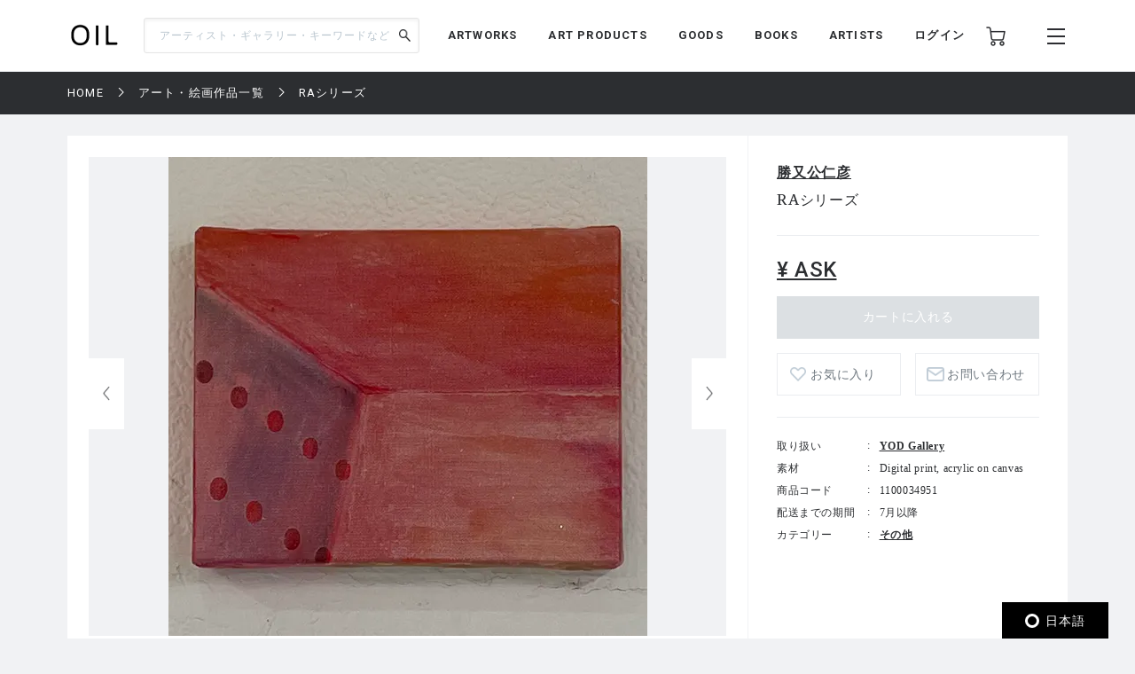

--- FILE ---
content_type: text/html; charset=UTF-8
request_url: https://oil.bijutsutecho.com/works/165/1100034951
body_size: 100872
content:
<!DOCTYPE html>
<html lang="ja" prefix="og: http://ogp.me/ns# fb: http://ogp.me/ns/fb# article: http://ogp.me/ns/article#">
<head>
  <meta charset="UTF-8">
                                <meta name="description" content="RAシリーズ：勝又公仁彦の作品の通販なら「OIL」。OILは『美術手帖』が日本を代表するギャラリーやアートストアとともにつくる、アートのマーケットプレイスです。">
            
    <meta http-equiv="X-UA-Compatible" content="IE=edge">
    <meta name="viewport" content="width=device-width, initial-scale=1.0, minimum-scale=1.0, maximum-scale=1.0, user-scalable=no">
    <meta property="ix:srcAttribute" content="data-src">
    <meta property="ix:srcsetAttribute" content="data-srcset">
    <meta property="ix:sizesAttribute" content="data-sizes">
    <link rel="icon" type="image/png" href="https://oil.bijutsutecho.com/common/img/common/favicon/favicon-16x16.png" sizes="16x16">
    <link rel="icon" type="image/png" href="https://oil.bijutsutecho.com/common/img/common/favicon/favicon-32x32.png" sizes="32x32">
    <link rel="icon" type="image/png" href="https://oil.bijutsutecho.com/common/img/common/favicon/favicon-180x180.png" sizes="180x180">

                                <link rel="canonical" href="https://oil.bijutsutecho.com/works/165/1100034951">
            
            <!-- OGP -->
                            <meta property="og:url" content="https://oil.bijutsutecho.com/works/165/1100034951"/>
                                    <meta property="og:type" content="website"/>
                                    <meta property="og:title" content="RAシリーズ：勝又公仁彦 | OIL - 現代アート・絵画の販売・通販"/>
                                    <meta property="og:description" content="RAシリーズ：勝又公仁彦の作品の通販なら「OIL」。OILは『美術手帖』が日本を代表するギャラリーやアートストアとともにつくる、アートのマーケットプレイスです。"/>
                <meta property="og:site_name" content="OIL" />
                                        <meta property="og:image" content="https://oil.imgix.net/product_image/100034951/667284f1ab9c4.png?auto=format&fm=jpg&w=1200&h=630&fit=crop"/>
            
    <!-- Google Tag Manager -->
        <script>(function(w,d,s,l,i){w[l]=w[l]||[];w[l].push({'gtm.start':
        new Date().getTime(),event:'gtm.js'});var f=d.getElementsByTagName(s)[0],
        j=d.createElement(s),dl=l!='dataLayer'?'&l='+l:'';j.async=true;j.src=
        'https://www.googletagmanager.com/gtm.js?id='+i+dl;f.parentNode.insertBefore(j,f);
        })(window,document,'script','dataLayer','GTM-KZKXG9G');</script>
        <!-- End Google Tag Manager -->
    
    
    <meta name="csrf-token" content="gVRfF3Y6IhHyURqh4a6ikam6imrMkjQPQtVLR0SG">
  <link href="/common/css/style.css" rel="stylesheet">
<link rel="icon" href="" type="image/png">
      <link rel="stylesheet" href="https://oil.bijutsutecho.com/common/css/swiper-bundle.min.css">
    <title>
            RAシリーズ：勝又公仁彦 | 
                OIL - 現代アート・絵画の販売・通販
    </title>
    <script src="https://oil.bijutsutecho.com/common/js/swiper-bundle.min.js"></script>
  <script src="https://global.localizecdn.com/localize.js"></script>
<script>!function(a){if(!a.Localize){a.Localize={};for(var e=["translate","untranslate","phrase","initialize","translatePage","setLanguage","getLanguage","getSourceLanguage","detectLanguage","getAvailableLanguages","setWidgetLanguages","hideLanguagesInWidget","untranslatePage","bootstrap","prefetch","on","off","hideWidget","showWidget"],t=0;t<e.length;t++)a.Localize[e[t]]=function(){}}}(window);</script>

<script>
  Localize.initialize({
    key: '802RyRED14mWc',
    rememberLanguage: true,
    autoApprove: true,
  });
</script></head>

<body class=" lower ">
  <!-- Google Tag Manager (noscript) -->
        <noscript><iframe src="https://www.googletagmanager.com/ns.html?id=GTM-KZKXG9G"
        height="0" width="0" style="display:none;visibility:hidden"></iframe></noscript>
        <!-- End Google Tag Manager (noscript) -->
    
  <div class="wrap">
    <!-- header -->
    
    <header id="header" class="header header_small">

        <div class="header_inner">
            
            <p class="sp_menu show_nav">
                <img src="https://oil.bijutsutecho.com/common/img/common/ic-menu_b.webp" alt="ic-menu_b" width="20"
                    height="18" loading="eager">
                
                            </p>

            <div class="header_top">
                <h1 class="logo"><a href="https://oil.bijutsutecho.com"><img
                            src="https://oil.bijutsutecho.com/common/img/common/logo_b_s.webp" width="55"
                            height="36" alt="OIL"></a></h1>
                
            </div>

            <div class="header_search">
                <form action="https://oil.bijutsutecho.com/search" method="get">
                    <input type="search" name="q" id="search" placeholder="アーティスト・ギャラリー・キーワードなど"
                        maxlength="50" value="">
                    <input type="submit" value="">
                </form>
            </div>

            <nav class="gnav">
                
                <ul class="gnav_sns">
                    <li><a href="https://www.facebook.com/OILbyBT/" target="_blank"><img
                                src="https://oil.bijutsutecho.com/common/img/common/sns/ic-fb_b.webp" alt="Facebook"
                                width="18" height="18" loading="eager"></a></li>
                    <li><a href="https://twitter.com/OILbyBT" target="_blank"><img
                                src="https://oil.bijutsutecho.com/common/img/common/sns/ic-twitter_b.webp" alt="Twitter"
                                width="19" height="16" loading="eager"></a></li>
                    <li><a href="https://www.instagram.com/oilbybt/" target="_blank"><img
                                src="https://oil.bijutsutecho.com/common/img/common/sns/ic-insta_b.webp" alt="Instagram"
                                width="18" height="18" loading="eager"></a></li>
                </ul>

                
                <ul class="gnav_menu">
                    <li><a href="https://oil.bijutsutecho.com/works">ARTWORKS</a></li>
              <li><a href="https://oil.bijutsutecho.com/artproducts">ART PRODUCTS</a></li>
              <li><a href="https://oil.bijutsutecho.com/goods">GOODS</a></li>
              <li><a href="https://oil.bijutsutecho.com/artbooks">BOOKS</a></li>
              <li><a href="https://oil.bijutsutecho.com/artist">ARTISTS</a></li>                </ul>

                
                <ul class="gnav_tools">

                                            <li class="login_btn"><a href="https://oil.bijutsutecho.com/login">ログイン</a></li>
                                                            <li class="ic-cart"><a href="https://oil.bijutsutecho.com/cart/list">
                            <img src="https://oil.bijutsutecho.com/common/img/common/ic-cart_b.webp" alt="カート"
                                width="22" height="22" loading="eager">
                            
                                                    </a></li>
                </ul>

                
                <ul class="gnav_tools_sub">
                    
                    <li class="menu_btn show_nav"><a><img
                                src="https://oil.bijutsutecho.com/common/img/common/ic-menu_b.webp" alt="メニュー"
                                width="20" height="18" loading="eager"></a></li>
                </ul>
            </nav>

        </div>

    </header>

    
    <div class="overlay">
        <div class="overlay_inner">

            <header class="overlay_header">
                <div class="overlay_header_inner">
                    
                    <p class="sp_close close_nav">
                        <img src="https://oil.bijutsutecho.com/common/img/common/ic-close_w.webp" alt="ic-menu_b"
                            width="20" height="18" loading="eager">
                    </p>

                    <div class="overlay_logo"><img src="https://oil.bijutsutecho.com/common/img/common/logo_w_s.webp"
                            width="55" height="36" alt="logo_w"></div>

                    <nav class="overlay_icons">
                        <ul class="overlay_icons_tools">

                                                            <li class="login_btn"><a href="https://oil.bijutsutecho.com/login">ログイン</a></li>
                            
                            <li><a href="https://oil.bijutsutecho.com/cart/list">
                                    <img src="https://oil.bijutsutecho.com/common/img/common/ic-cart_w.webp"
                                        alt="カート" width="22" height="22" loading="eager">
                                    
                                                                    </a></li>
                        </ul>

                        
                        <ul class="overlay_icons_tools_sub">
                            
                            <li class="menu_close_btn close_nav"><a><img
                                        src="https://oil.bijutsutecho.com/common/img/common/ic-close_w.webp"
                                        alt="メニューを閉じる" width="17" height="17" loading="eager"></a></li>
                        </ul>
                    </nav>
                </div>
            </header>

            <nav class="overlay_nav">

                <ul class="overlay_nav_main">
                    <li><a href="https://oil.bijutsutecho.com/works">ARTWORKS</a></li>
<li><a href="https://oil.bijutsutecho.com/artproducts">ART PRODUCTS</a></li>
<li><a href="https://oil.bijutsutecho.com/goods">GOODS</a></li>
<li><a href="https://oil.bijutsutecho.com/artbooks">BOOKS</a></li>
<li><a href="https://oil.bijutsutecho.com/gallery">GALLERIES / STORES</a></li>
<li><a href="https://oil.bijutsutecho.com/artist">ARTISTS</a></li>
<li class="has_list">
    <a href="https://oil.bijutsutecho.com/special">SPECIAL</a>
    <ul class="inner_list">
        <li><a href="https://oil.bijutsutecho.com/special/category/2">ARTICLE</a></li>
        <li><a href="https://oil.bijutsutecho.com/special/category/1">RECOMMEND</a></li>
    </ul>
</li>
                </ul>

                <div class="overlay_nav_inner">

                    <ul class="overlay_nav_tools">

                        
                        <li>
                            <a href="https://oil.bijutsutecho.com/cart/list"><img
                                    src="https://oil.bijutsutecho.com/common/img/common/ic-cart_w.webp" alt="カート"
                                    width="18" height="18" loading="eager"> カート一覧
                                                            </a>
                        </li>
                                                    <li class="login_btn"><a href="https://oil.bijutsutecho.com/login"><img
                                        src="https://oil.bijutsutecho.com/common/img/common/ic-user_w.png" alt="ユーザ"
                                        width="18" height="20" loading="eager"> ログイン</a></li>
                                            </ul>

                    <div class="overlay_nav_wrap">
                        <ul>
                            <li><a href="https://oil.bijutsutecho.com/about">OILについて</a></li>
                            <li><a href="https://oil-gallery.bijutsutecho.com/">OIL GALLERY</a></li>
                            <li><a href="https://oil.bijutsutecho.com/faq">よくある質問</a></li>
                            <li><a href="https://oil.bijutsutecho.com/update">運営からのお知らせ</a></li>
                            <li><a href="https://oil.bijutsutecho.com/inquiry" target="_blank">お問い合わせ</a></li>
                        </ul>

                        <ul>
                            <li><a href="https://oil.bijutsutecho.com/terms-of-use">利用規約</a></li>
                            <li><a href="https://btid.bijutsutecho.com/agreement/privacy">プライバシーポリシー</a></li>
                            <li><a href="https://oil.bijutsutecho.com/special-notice">特定商取引法に基づく表記</a></li>
                            <li><a href="https://btid.bijutsutecho.com/agreement/about" target="_blank">運営会社</a>
                            </li>
                            <li><a href="https://oil.bijutsutecho.com/opengallery" target="_blank">出店のご相談</a></li>
                        </ul>
                    </div>

                    <ul class="overlay_nav_sns">
                        <li>
                            FOLLOW US

                            <ul class="overlay_sns_icons">
                                <li><a href="https://www.facebook.com/OILbyBT/" target="_blank"><img
                                            src="https://oil.bijutsutecho.com/common/img/common/sns/ic-fb_w.webp"
                                            alt="Facebook" width="18" height="18" loading="eager"></a></li>
                                <li><a href="https://twitter.com/OILbyBT" target="_blank"><img
                                            src="https://oil.bijutsutecho.com/common/img/common/sns/ic-twitter_w.webp"
                                            alt="Twitter" width="19" height="16" loading="eager"></a></li>
                                <li><a href="https://www.instagram.com/oilbybt/" target="_blank"><img
                                            src="https://oil.bijutsutecho.com/common/img/common/sns/ic-insta_w.webp"
                                            alt="Instagram" width="18" height="18" loading="eager"></a></li>
                            </ul>
                        </li>
                    </ul>

                </div>

            </nav>

        </div>
    </div>

    
    <!-- main -->
    <main class="main     lower_main ">
      
            
    <!-- パンくずリスト -->
  <div class="pan">
    <ul>
                              <li><a href="https://oil.bijutsutecho.com">HOME</a></li>
                                        <li><a href="https://oil.bijutsutecho.com/works">アート・絵画作品一覧</a></li>
                                        <li><span>RAシリーズ</span></li>
                    </ul>
  </div>


    <form action="https://oil.bijutsutecho.com/inquiry/ask" method="POST" name="post_ask_inquiry">
  <input type="hidden" name="_token" value="gVRfF3Y6IhHyURqh4a6ikam6imrMkjQPQtVLR0SG">  <input type="hidden" name="inquiry_product_id" value="1100034951">
  <input type="hidden" name="inquiry_type" value="2">
  <input type="hidden" name="route" value="">
</form>

  <div class="details">
    <div class="details_inner">

      
      <div class="details_wrap">
        <div class="details_slide">
          <div class="details_slide_inner">
            
                        <div class="details_swiper_wrap">
              
              
              <div class="swiper mainSwiper">
                <div class="swiper-wrapper">
                  
                                                                              
                      <div class="swiper-slide">
                        <div class="swiper-slide-img">
                          <a class="lightcase_trigger "  href="#m1" data-rel="lightcase:details:slideshow" >
                            
                                                          
                              <picture>
                                <source src="https://oil.imgix.net/product_image/100034951/667284f1ab9c4.png?auto=format&fm=jpg&w=720&h=540&fit=clip&dpr=1 1x, https://oil.imgix.net/product_image/100034951/667284f1ab9c4.png?auto=format&fm=jpg&w=720&h=540&fit=clip&dpr=2 2x" srcset="[data-uri]"  data-srcset="https://oil.imgix.net/product_image/100034951/667284f1ab9c4.png?auto=format&amp;fm=jpg&amp;w=720&amp;h=540&amp;fit=clip&amp;dpr=1 1x, https://oil.imgix.net/product_image/100034951/667284f1ab9c4.png?auto=format&amp;fm=jpg&amp;w=720&amp;h=540&amp;fit=clip&amp;dpr=2 2x" media="(min-width: 640px)" onError="this.src='https://oil.bijutsutecho.com/img/square/426x426.png'">
                                <img  class="lazyload" src="https://oil.imgix.net/product_image/100034951/667284f1ab9c4.png?auto=format&fm=jpg&w=311&h=236&fit=clip&dpr=1 1x, https://oil.imgix.net/product_image/100034951/667284f1ab9c4.png?auto=format&fm=jpg&w=311&h=236&fit=clip&dpr=2 2x" srcset="[data-uri]"  data-srcset="https://oil.imgix.net/product_image/100034951/667284f1ab9c4.png?auto=format&amp;fm=jpg&amp;w=311&amp;h=236&amp;fit=clip&amp;dpr=1 1x, https://oil.imgix.net/product_image/100034951/667284f1ab9c4.png?auto=format&amp;fm=jpg&amp;w=311&amp;h=236&amp;fit=clip&amp;dpr=2 2x" alt="RAシリーズ" onError="this.src='https://oil.bijutsutecho.com/img/square/426x426.png'" width="311" height="236">
                              </picture>
                                                        
                          </a>
                        </div>
                        <p class="slide_caption"></p>
                      </div>
                      
                                                        
                                    
                </div>
                <div class="swiper-button-next"></div>
                <div class="swiper-button-prev"></div>
                
                <div class="swiper-pagination"></div>
              </div>
              
              
              
              <div thumbsSlider="" class="swiper subSwiper">
                <div class="swiper-wrapper">
                  
                                                                              
                      <div class="swiper-slide">
                        
                        <picture>
                          <source src="https://oil.imgix.net/product_image/100034951/667284f1ab9c4.png?auto=format&fm=jpg&w=72&h=72&fit=clip&dpr=1 1x, https://oil.imgix.net/product_image/100034951/667284f1ab9c4.png?auto=format&fm=jpg&w=72&h=72&fit=clip&dpr=2 2x" srcset="[data-uri]" data-srcset="https://oil.imgix.net/product_image/100034951/667284f1ab9c4.png?auto=format&amp;fm=jpg&amp;w=72&amp;h=72&amp;fit=clip&amp;dpr=1 1x, https://oil.imgix.net/product_image/100034951/667284f1ab9c4.png?auto=format&amp;fm=jpg&amp;w=72&amp;h=72&amp;fit=clip&amp;dpr=2 2x" media="(min-width: 640px)" onError="this.src='https://oil.bijutsutecho.com/img/square/426x426.png'">
                          <img  class="lazyload" src="https://oil.imgix.net/product_image/100034951/667284f1ab9c4.png?auto=format&fm=jpg&w=72&h=72&fit=clip&dpr=1 1x, https://oil.imgix.net/product_image/100034951/667284f1ab9c4.png?auto=format&fm=jpg&w=72&h=72&fit=clip&dpr=2 2x" srcset="[data-uri]"  data-srcset="https://oil.imgix.net/product_image/100034951/667284f1ab9c4.png?auto=format&amp;fm=jpg&amp;w=72&amp;h=72&amp;fit=clip&amp;dpr=1 1x, https://oil.imgix.net/product_image/100034951/667284f1ab9c4.png?auto=format&amp;fm=jpg&amp;w=72&amp;h=72&amp;fit=clip&amp;dpr=2 2x" alt="" onError="this.src='https://oil.bijutsutecho.com/img/square/426x426.png'">
                        </picture>
                      </div>
                      
                                                        
                                  </div>
              </div>
              
              
              
              
              
              



            </div>
            
            
                          
                <div id="m1" class="modal" style="display: none;">
                  <div class="modal_wrap">
                    <div class="modal_inner">
                      <div class="modal_main">
                        <img class="details_remodal_img" src="https://oil.imgix.net/product_image/100034951/667284f1ab9c4.png" alt="">
                      </div>
                      <div class="modal_cap">
                        <p></p>
                      </div>
                    </div>
                  </div>
                </div>
                
                          
            
            <div class="details_about of200">
              <section class="product_note_body">
                
                <div class="elementToProof"><strong>本作品は店頭併売品につき、品切れの場合にはご注文をキャンセルさせて頂く場合がございます。</strong></div>
<div class="elementToProof"><strong>予めご了承ください。</strong></div>
              </section>
              
              <div class="of_btn">
                <p class="round_btn">MORE</p>
              </div>
            </div>
          </div>
        </div>

        
        <div class="details_outline js-action_gtm-product-detail" data-id="100034951" data-name="RAシリーズ | 勝又公仁彦" data-category="その他" data-brand="YOD Gallery">
          
          <div class="details_outline_head">
                        <h2>
                        <span><a href="https://oil.bijutsutecho.com/artist/856">勝又公仁彦</a></span>
                        </h2>
                        <h1>RAシリーズ</h1>
            
            
                        
            <p class="date"></p>
          </div>

          <div class="details_outline_main">
            <p class=" plice_soldout ">
                                                      </p>
            
            <form class="form" action="https://oil.bijutsutecho.com/cart/add/1100034951" method="post" name="add_cart">
              <input type="hidden" name="_token" value="gVRfF3Y6IhHyURqh4a6ikam6imrMkjQPQtVLR0SG">              
                              <p class="plice_closed"><a id="js-action-post_ask_inquiry">¥ ASK</a></p>
                <input type="button" value="カートに入れる" class="btn_disable" data-test="5" disabled>
              
              <div class="details_btns">
                
                                <div class="btn_w like " >
                  <a href="#" onClick="sendFavorite('100034951', 'detail');" >お気に入り
                                    </a>
              </div>
                <div class="btn_w contact"><a id="js-action-post_inquiry">お問い合わせ</a></div>
              </div>
            </form>

            
            <div class="details_about_sp of200">
              <section class="product_note_body">
                
                <div class="elementToProof"><strong>本作品は店頭併売品につき、品切れの場合にはご注文をキャンセルさせて頂く場合がございます。</strong></div>
<div class="elementToProof"><strong>予めご了承ください。</strong></div>
              </section>

              
              <div class="of_btn">
                <p class="round_btn">MORE</p>
              </div>
            </div>
          </div>

          <table class="details_infotable">
            <tr>
              <th>取り扱い</th>
              <td><a href="https://oil.bijutsutecho.com/gallery/165">YOD Gallery</a></td>
            </tr>
                                                            <tr>
              <th>素材</th>
              <td>Digital print, acrylic on canvas</td>
            </tr>
                        <tr>
              <th>商品コード</th>
              <td>1100034951</td>
            </tr>
                                                                                    <tr>
              <th>配送までの期間</th>
              <td>7月以降</td>
            </tr>
                                                            <tr>
              <th>カテゴリー</th>
              <td>
                <form action="https://oil.bijutsutecho.com/works" method="POST" name="search_category">
                  <input type="hidden" name="_token" value="gVRfF3Y6IhHyURqh4a6ikam6imrMkjQPQtVLR0SG">                  <input type="hidden" name="search_category" value="">
                  <ul class="search_category_list">
                                    <li><a onClick="selectedCategory('8');" name="search">その他</a></li>
                                  </ul>
                </form>
              </td>
            </tr>
                                                                      </table>
        </div>
      </div>

        </div>
  </div>

  
    
  
    <div class="component">

    <!-- airtworksコンポーネント -->
  <section class="artworks">

    <div class="artworks_head">
      <h2 class="section_title">RELATED ART WORKS<span>勝又公仁彦の作品一覧</span></h2>
    </div>

    <div class="artworks_inner" data-list-name="RELATED ART WORKS(勝又公仁彦の作品一覧)">
                    <!-- artworks_item -->
      <div class="artworks_item  js-action_gtm-product-box" id="artwork-100034933" data-id="100034933" data-name="RTTRAS -Lux- No.5 | 勝又公仁彦" data-category="写真" data-brand="YOD Gallery">
        <a href="https://oil.bijutsutecho.com/works/165/1100034933" class="js-action_gtm-product-link">
          <div class="artworks_item_img">
            <picture>
              <source src="https://oil.imgix.net/product_image/100034933/667120b431326.jpeg?auto=format&fm=jpg&w=233&h=233&fit=clip&dpr=1 1x, https://oil.imgix.net/product_image/100034933/667120b431326.jpeg?auto=format&fm=jpg&w=233&h=233&fit=clip&dpr=2 2x, https://oil.imgix.net/product_image/100034933/667120b431326.jpeg?auto=format&fm=jpg&w=233&h=233&fit=clip&dpr=3 3x" srcset="[data-uri]" data-srcset="https://oil.imgix.net/product_image/100034933/667120b431326.jpeg?auto=format&amp;fm=jpg&amp;w=233&amp;h=233&amp;fit=clip&amp;dpr=1 1x, https://oil.imgix.net/product_image/100034933/667120b431326.jpeg?auto=format&amp;fm=jpg&amp;w=233&amp;h=233&amp;fit=clip&amp;dpr=2 2x, https://oil.imgix.net/product_image/100034933/667120b431326.jpeg?auto=format&amp;fm=jpg&amp;w=233&amp;h=233&amp;fit=clip&amp;dpr=3 3x" media="(min-width: 640px)" onError="this.src='https://oil.bijutsutecho.com/img/square/426x426.png'">
              <img  class="lazyload" src="https://oil.imgix.net/product_image/100034933/667120b431326.jpeg?auto=format&fm=jpg&w=155&h=155&fit=clip&dpr=1 1x, https://oil.imgix.net/product_image/100034933/667120b431326.jpeg?auto=format&fm=jpg&w=155&h=155&fit=clip&dpr=2 2x, https://oil.imgix.net/product_image/100034933/667120b431326.jpeg?auto=format&fm=jpg&w=155&h=155&fit=clip&dpr=3 3x" srcset="[data-uri]" data-srcset="https://oil.imgix.net/product_image/100034933/667120b431326.jpeg?auto=format&amp;fm=jpg&amp;w=155&amp;h=155&amp;fit=clip&amp;dpr=1 1x, https://oil.imgix.net/product_image/100034933/667120b431326.jpeg?auto=format&amp;fm=jpg&amp;w=155&amp;h=155&amp;fit=clip&amp;dpr=2 2x, https://oil.imgix.net/product_image/100034933/667120b431326.jpeg?auto=format&amp;fm=jpg&amp;w=155&amp;h=155&amp;fit=clip&amp;dpr=3 3x" alt="RTTRAS -Lux- No.5" onError="this.src='https://oil.bijutsutecho.com/img/square/426x426.png'" width="233" height="233" >
            </picture>

                      </div>
          <div class="artworks_item_text">
                        <h3>勝又公仁彦</h3>
                        <p class="art_title">RTTRAS -Lux- No.5</p>
            <p class="art_year">2024 - 2024</p>
            <p class="art_plice">¥ ASK</p>
          </div>
        </a>

        <div class="add_like">
          
                    <svg class="bt_hart " onClick="sendFavorite('100034933', 'artwork-100034933');">
            <title>お気に入り</title>
            <use xlink:href="#bt-hart"/>
          </svg>
        </div>
      </div>
      <!-- /artworks_item -->
                    <!-- artworks_item -->
      <div class="artworks_item  js-action_gtm-product-box" id="artwork-100034932" data-id="100034932" data-name="RTTRAS -Lux- No.4 | 勝又公仁彦" data-category="写真" data-brand="YOD Gallery">
        <a href="https://oil.bijutsutecho.com/works/165/1100034932" class="js-action_gtm-product-link">
          <div class="artworks_item_img">
            <picture>
              <source src="https://oil.imgix.net/product_image/100034932/667149d06c809.jpeg?auto=format&fm=jpg&w=233&h=233&fit=clip&dpr=1 1x, https://oil.imgix.net/product_image/100034932/667149d06c809.jpeg?auto=format&fm=jpg&w=233&h=233&fit=clip&dpr=2 2x, https://oil.imgix.net/product_image/100034932/667149d06c809.jpeg?auto=format&fm=jpg&w=233&h=233&fit=clip&dpr=3 3x" srcset="[data-uri]" data-srcset="https://oil.imgix.net/product_image/100034932/667149d06c809.jpeg?auto=format&amp;fm=jpg&amp;w=233&amp;h=233&amp;fit=clip&amp;dpr=1 1x, https://oil.imgix.net/product_image/100034932/667149d06c809.jpeg?auto=format&amp;fm=jpg&amp;w=233&amp;h=233&amp;fit=clip&amp;dpr=2 2x, https://oil.imgix.net/product_image/100034932/667149d06c809.jpeg?auto=format&amp;fm=jpg&amp;w=233&amp;h=233&amp;fit=clip&amp;dpr=3 3x" media="(min-width: 640px)" onError="this.src='https://oil.bijutsutecho.com/img/square/426x426.png'">
              <img  class="lazyload" src="https://oil.imgix.net/product_image/100034932/667149d06c809.jpeg?auto=format&fm=jpg&w=155&h=155&fit=clip&dpr=1 1x, https://oil.imgix.net/product_image/100034932/667149d06c809.jpeg?auto=format&fm=jpg&w=155&h=155&fit=clip&dpr=2 2x, https://oil.imgix.net/product_image/100034932/667149d06c809.jpeg?auto=format&fm=jpg&w=155&h=155&fit=clip&dpr=3 3x" srcset="[data-uri]" data-srcset="https://oil.imgix.net/product_image/100034932/667149d06c809.jpeg?auto=format&amp;fm=jpg&amp;w=155&amp;h=155&amp;fit=clip&amp;dpr=1 1x, https://oil.imgix.net/product_image/100034932/667149d06c809.jpeg?auto=format&amp;fm=jpg&amp;w=155&amp;h=155&amp;fit=clip&amp;dpr=2 2x, https://oil.imgix.net/product_image/100034932/667149d06c809.jpeg?auto=format&amp;fm=jpg&amp;w=155&amp;h=155&amp;fit=clip&amp;dpr=3 3x" alt="RTTRAS -Lux- No.4" onError="this.src='https://oil.bijutsutecho.com/img/square/426x426.png'" width="233" height="233" >
            </picture>

                      </div>
          <div class="artworks_item_text">
                        <h3>勝又公仁彦</h3>
                        <p class="art_title">RTTRAS -Lux- No.4</p>
            <p class="art_year">2024 - 2024</p>
            <p class="art_plice">¥ ASK</p>
          </div>
        </a>

        <div class="add_like">
          
                    <svg class="bt_hart " onClick="sendFavorite('100034932', 'artwork-100034932');">
            <title>お気に入り</title>
            <use xlink:href="#bt-hart"/>
          </svg>
        </div>
      </div>
      <!-- /artworks_item -->
                    <!-- artworks_item -->
      <div class="artworks_item  js-action_gtm-product-box" id="artwork-100034931" data-id="100034931" data-name="RTTRAS -Lux- No.3 | 勝又公仁彦" data-category="写真" data-brand="YOD Gallery">
        <a href="https://oil.bijutsutecho.com/works/165/1100034931" class="js-action_gtm-product-link">
          <div class="artworks_item_img">
            <picture>
              <source src="https://oil.imgix.net/product_image/100034931/66711efb599ea.jpeg?auto=format&fm=jpg&w=233&h=233&fit=clip&dpr=1 1x, https://oil.imgix.net/product_image/100034931/66711efb599ea.jpeg?auto=format&fm=jpg&w=233&h=233&fit=clip&dpr=2 2x, https://oil.imgix.net/product_image/100034931/66711efb599ea.jpeg?auto=format&fm=jpg&w=233&h=233&fit=clip&dpr=3 3x" srcset="[data-uri]" data-srcset="https://oil.imgix.net/product_image/100034931/66711efb599ea.jpeg?auto=format&amp;fm=jpg&amp;w=233&amp;h=233&amp;fit=clip&amp;dpr=1 1x, https://oil.imgix.net/product_image/100034931/66711efb599ea.jpeg?auto=format&amp;fm=jpg&amp;w=233&amp;h=233&amp;fit=clip&amp;dpr=2 2x, https://oil.imgix.net/product_image/100034931/66711efb599ea.jpeg?auto=format&amp;fm=jpg&amp;w=233&amp;h=233&amp;fit=clip&amp;dpr=3 3x" media="(min-width: 640px)" onError="this.src='https://oil.bijutsutecho.com/img/square/426x426.png'">
              <img  class="lazyload" src="https://oil.imgix.net/product_image/100034931/66711efb599ea.jpeg?auto=format&fm=jpg&w=155&h=155&fit=clip&dpr=1 1x, https://oil.imgix.net/product_image/100034931/66711efb599ea.jpeg?auto=format&fm=jpg&w=155&h=155&fit=clip&dpr=2 2x, https://oil.imgix.net/product_image/100034931/66711efb599ea.jpeg?auto=format&fm=jpg&w=155&h=155&fit=clip&dpr=3 3x" srcset="[data-uri]" data-srcset="https://oil.imgix.net/product_image/100034931/66711efb599ea.jpeg?auto=format&amp;fm=jpg&amp;w=155&amp;h=155&amp;fit=clip&amp;dpr=1 1x, https://oil.imgix.net/product_image/100034931/66711efb599ea.jpeg?auto=format&amp;fm=jpg&amp;w=155&amp;h=155&amp;fit=clip&amp;dpr=2 2x, https://oil.imgix.net/product_image/100034931/66711efb599ea.jpeg?auto=format&amp;fm=jpg&amp;w=155&amp;h=155&amp;fit=clip&amp;dpr=3 3x" alt="RTTRAS -Lux- No.3" onError="this.src='https://oil.bijutsutecho.com/img/square/426x426.png'" width="233" height="233" >
            </picture>

                      </div>
          <div class="artworks_item_text">
                        <h3>勝又公仁彦</h3>
                        <p class="art_title">RTTRAS -Lux- No.3</p>
            <p class="art_year">2024 - 2024</p>
            <p class="art_plice">¥ ASK</p>
          </div>
        </a>

        <div class="add_like">
          
                    <svg class="bt_hart " onClick="sendFavorite('100034931', 'artwork-100034931');">
            <title>お気に入り</title>
            <use xlink:href="#bt-hart"/>
          </svg>
        </div>
      </div>
      <!-- /artworks_item -->
                    <!-- artworks_item -->
      <div class="artworks_item  js-action_gtm-product-box" id="artwork-100034930" data-id="100034930" data-name="RTTRAS -Lux- No.2 | 勝又公仁彦" data-category="写真" data-brand="YOD Gallery">
        <a href="https://oil.bijutsutecho.com/works/165/1100034930" class="js-action_gtm-product-link">
          <div class="artworks_item_img">
            <picture>
              <source src="https://oil.imgix.net/product_image/100034930/66711e08248dc.jpeg?auto=format&fm=jpg&w=233&h=233&fit=clip&dpr=1 1x, https://oil.imgix.net/product_image/100034930/66711e08248dc.jpeg?auto=format&fm=jpg&w=233&h=233&fit=clip&dpr=2 2x, https://oil.imgix.net/product_image/100034930/66711e08248dc.jpeg?auto=format&fm=jpg&w=233&h=233&fit=clip&dpr=3 3x" srcset="[data-uri]" data-srcset="https://oil.imgix.net/product_image/100034930/66711e08248dc.jpeg?auto=format&amp;fm=jpg&amp;w=233&amp;h=233&amp;fit=clip&amp;dpr=1 1x, https://oil.imgix.net/product_image/100034930/66711e08248dc.jpeg?auto=format&amp;fm=jpg&amp;w=233&amp;h=233&amp;fit=clip&amp;dpr=2 2x, https://oil.imgix.net/product_image/100034930/66711e08248dc.jpeg?auto=format&amp;fm=jpg&amp;w=233&amp;h=233&amp;fit=clip&amp;dpr=3 3x" media="(min-width: 640px)" onError="this.src='https://oil.bijutsutecho.com/img/square/426x426.png'">
              <img  class="lazyload" src="https://oil.imgix.net/product_image/100034930/66711e08248dc.jpeg?auto=format&fm=jpg&w=155&h=155&fit=clip&dpr=1 1x, https://oil.imgix.net/product_image/100034930/66711e08248dc.jpeg?auto=format&fm=jpg&w=155&h=155&fit=clip&dpr=2 2x, https://oil.imgix.net/product_image/100034930/66711e08248dc.jpeg?auto=format&fm=jpg&w=155&h=155&fit=clip&dpr=3 3x" srcset="[data-uri]" data-srcset="https://oil.imgix.net/product_image/100034930/66711e08248dc.jpeg?auto=format&amp;fm=jpg&amp;w=155&amp;h=155&amp;fit=clip&amp;dpr=1 1x, https://oil.imgix.net/product_image/100034930/66711e08248dc.jpeg?auto=format&amp;fm=jpg&amp;w=155&amp;h=155&amp;fit=clip&amp;dpr=2 2x, https://oil.imgix.net/product_image/100034930/66711e08248dc.jpeg?auto=format&amp;fm=jpg&amp;w=155&amp;h=155&amp;fit=clip&amp;dpr=3 3x" alt="RTTRAS -Lux- No.2" onError="this.src='https://oil.bijutsutecho.com/img/square/426x426.png'" width="233" height="233" >
            </picture>

                      </div>
          <div class="artworks_item_text">
                        <h3>勝又公仁彦</h3>
                        <p class="art_title">RTTRAS -Lux- No.2</p>
            <p class="art_year">2024 - 2024</p>
            <p class="art_plice">¥ ASK</p>
          </div>
        </a>

        <div class="add_like">
          
                    <svg class="bt_hart " onClick="sendFavorite('100034930', 'artwork-100034930');">
            <title>お気に入り</title>
            <use xlink:href="#bt-hart"/>
          </svg>
        </div>
      </div>
      <!-- /artworks_item -->
                    <!-- artworks_item -->
      <div class="artworks_item  js-action_gtm-product-box" id="artwork-100034929" data-id="100034929" data-name="RTTRAS -Lux- No.1 | 勝又公仁彦" data-category="写真" data-brand="YOD Gallery">
        <a href="https://oil.bijutsutecho.com/works/165/1100034929" class="js-action_gtm-product-link">
          <div class="artworks_item_img">
            <picture>
              <source src="https://oil.imgix.net/product_image/100034929/66711be3d6fac.jpeg?auto=format&fm=jpg&w=233&h=233&fit=clip&dpr=1 1x, https://oil.imgix.net/product_image/100034929/66711be3d6fac.jpeg?auto=format&fm=jpg&w=233&h=233&fit=clip&dpr=2 2x, https://oil.imgix.net/product_image/100034929/66711be3d6fac.jpeg?auto=format&fm=jpg&w=233&h=233&fit=clip&dpr=3 3x" srcset="[data-uri]" data-srcset="https://oil.imgix.net/product_image/100034929/66711be3d6fac.jpeg?auto=format&amp;fm=jpg&amp;w=233&amp;h=233&amp;fit=clip&amp;dpr=1 1x, https://oil.imgix.net/product_image/100034929/66711be3d6fac.jpeg?auto=format&amp;fm=jpg&amp;w=233&amp;h=233&amp;fit=clip&amp;dpr=2 2x, https://oil.imgix.net/product_image/100034929/66711be3d6fac.jpeg?auto=format&amp;fm=jpg&amp;w=233&amp;h=233&amp;fit=clip&amp;dpr=3 3x" media="(min-width: 640px)" onError="this.src='https://oil.bijutsutecho.com/img/square/426x426.png'">
              <img  class="lazyload" src="https://oil.imgix.net/product_image/100034929/66711be3d6fac.jpeg?auto=format&fm=jpg&w=155&h=155&fit=clip&dpr=1 1x, https://oil.imgix.net/product_image/100034929/66711be3d6fac.jpeg?auto=format&fm=jpg&w=155&h=155&fit=clip&dpr=2 2x, https://oil.imgix.net/product_image/100034929/66711be3d6fac.jpeg?auto=format&fm=jpg&w=155&h=155&fit=clip&dpr=3 3x" srcset="[data-uri]" data-srcset="https://oil.imgix.net/product_image/100034929/66711be3d6fac.jpeg?auto=format&amp;fm=jpg&amp;w=155&amp;h=155&amp;fit=clip&amp;dpr=1 1x, https://oil.imgix.net/product_image/100034929/66711be3d6fac.jpeg?auto=format&amp;fm=jpg&amp;w=155&amp;h=155&amp;fit=clip&amp;dpr=2 2x, https://oil.imgix.net/product_image/100034929/66711be3d6fac.jpeg?auto=format&amp;fm=jpg&amp;w=155&amp;h=155&amp;fit=clip&amp;dpr=3 3x" alt="RTTRAS -Lux- No.1" onError="this.src='https://oil.bijutsutecho.com/img/square/426x426.png'" width="233" height="233" >
            </picture>

                      </div>
          <div class="artworks_item_text">
                        <h3>勝又公仁彦</h3>
                        <p class="art_title">RTTRAS -Lux- No.1</p>
            <p class="art_year">2024 - 2024</p>
            <p class="art_plice">¥ ASK</p>
          </div>
        </a>

        <div class="add_like">
          
                    <svg class="bt_hart " onClick="sendFavorite('100034929', 'artwork-100034929');">
            <title>お気に入り</title>
            <use xlink:href="#bt-hart"/>
          </svg>
        </div>
      </div>
      <!-- /artworks_item -->
                    <!-- artworks_item -->
      <div class="artworks_item  js-action_gtm-product-box" id="artwork-100034928" data-id="100034928" data-name="RTTRAS - 手に持って観られることを志向する棒状絵画立体No.1 | 勝又公仁彦" data-category="その他" data-brand="YOD Gallery">
        <a href="https://oil.bijutsutecho.com/works/165/1100034928" class="js-action_gtm-product-link">
          <div class="artworks_item_img">
            <picture>
              <source src="https://oil.imgix.net/product_image/100034928/66711ae7a7bdd.jpeg?auto=format&fm=jpg&w=233&h=233&fit=clip&dpr=1 1x, https://oil.imgix.net/product_image/100034928/66711ae7a7bdd.jpeg?auto=format&fm=jpg&w=233&h=233&fit=clip&dpr=2 2x, https://oil.imgix.net/product_image/100034928/66711ae7a7bdd.jpeg?auto=format&fm=jpg&w=233&h=233&fit=clip&dpr=3 3x" srcset="[data-uri]" data-srcset="https://oil.imgix.net/product_image/100034928/66711ae7a7bdd.jpeg?auto=format&amp;fm=jpg&amp;w=233&amp;h=233&amp;fit=clip&amp;dpr=1 1x, https://oil.imgix.net/product_image/100034928/66711ae7a7bdd.jpeg?auto=format&amp;fm=jpg&amp;w=233&amp;h=233&amp;fit=clip&amp;dpr=2 2x, https://oil.imgix.net/product_image/100034928/66711ae7a7bdd.jpeg?auto=format&amp;fm=jpg&amp;w=233&amp;h=233&amp;fit=clip&amp;dpr=3 3x" media="(min-width: 640px)" onError="this.src='https://oil.bijutsutecho.com/img/square/426x426.png'">
              <img  class="lazyload" src="https://oil.imgix.net/product_image/100034928/66711ae7a7bdd.jpeg?auto=format&fm=jpg&w=155&h=155&fit=clip&dpr=1 1x, https://oil.imgix.net/product_image/100034928/66711ae7a7bdd.jpeg?auto=format&fm=jpg&w=155&h=155&fit=clip&dpr=2 2x, https://oil.imgix.net/product_image/100034928/66711ae7a7bdd.jpeg?auto=format&fm=jpg&w=155&h=155&fit=clip&dpr=3 3x" srcset="[data-uri]" data-srcset="https://oil.imgix.net/product_image/100034928/66711ae7a7bdd.jpeg?auto=format&amp;fm=jpg&amp;w=155&amp;h=155&amp;fit=clip&amp;dpr=1 1x, https://oil.imgix.net/product_image/100034928/66711ae7a7bdd.jpeg?auto=format&amp;fm=jpg&amp;w=155&amp;h=155&amp;fit=clip&amp;dpr=2 2x, https://oil.imgix.net/product_image/100034928/66711ae7a7bdd.jpeg?auto=format&amp;fm=jpg&amp;w=155&amp;h=155&amp;fit=clip&amp;dpr=3 3x" alt="RTTRAS - 手に持って観られることを志向する棒状絵画立体No.1" onError="this.src='https://oil.bijutsutecho.com/img/square/426x426.png'" width="233" height="233" >
            </picture>

                      </div>
          <div class="artworks_item_text">
                        <h3>勝又公仁彦</h3>
                        <p class="art_title">RTTRAS - 手に持って観られることを志向する棒状絵画立体No.1</p>
            <p class="art_year">2023 - 2024</p>
            <p class="art_plice">¥ ASK</p>
          </div>
        </a>

        <div class="add_like">
          
                    <svg class="bt_hart " onClick="sendFavorite('100034928', 'artwork-100034928');">
            <title>お気に入り</title>
            <use xlink:href="#bt-hart"/>
          </svg>
        </div>
      </div>
      <!-- /artworks_item -->
                    <!-- artworks_item -->
      <div class="artworks_item  js-action_gtm-product-box" id="artwork-100034924" data-id="100034924" data-name="RTTRASシリーズ | 勝又公仁彦" data-category="その他" data-brand="YOD Gallery">
        <a href="https://oil.bijutsutecho.com/works/165/1100034924" class="js-action_gtm-product-link">
          <div class="artworks_item_img">
            <picture>
              <source src="https://oil.imgix.net/product_image/100034924/6671182461e45.jpeg?auto=format&fm=jpg&w=233&h=233&fit=clip&dpr=1 1x, https://oil.imgix.net/product_image/100034924/6671182461e45.jpeg?auto=format&fm=jpg&w=233&h=233&fit=clip&dpr=2 2x, https://oil.imgix.net/product_image/100034924/6671182461e45.jpeg?auto=format&fm=jpg&w=233&h=233&fit=clip&dpr=3 3x" srcset="[data-uri]" data-srcset="https://oil.imgix.net/product_image/100034924/6671182461e45.jpeg?auto=format&amp;fm=jpg&amp;w=233&amp;h=233&amp;fit=clip&amp;dpr=1 1x, https://oil.imgix.net/product_image/100034924/6671182461e45.jpeg?auto=format&amp;fm=jpg&amp;w=233&amp;h=233&amp;fit=clip&amp;dpr=2 2x, https://oil.imgix.net/product_image/100034924/6671182461e45.jpeg?auto=format&amp;fm=jpg&amp;w=233&amp;h=233&amp;fit=clip&amp;dpr=3 3x" media="(min-width: 640px)" onError="this.src='https://oil.bijutsutecho.com/img/square/426x426.png'">
              <img  class="lazyload" src="https://oil.imgix.net/product_image/100034924/6671182461e45.jpeg?auto=format&fm=jpg&w=155&h=155&fit=clip&dpr=1 1x, https://oil.imgix.net/product_image/100034924/6671182461e45.jpeg?auto=format&fm=jpg&w=155&h=155&fit=clip&dpr=2 2x, https://oil.imgix.net/product_image/100034924/6671182461e45.jpeg?auto=format&fm=jpg&w=155&h=155&fit=clip&dpr=3 3x" srcset="[data-uri]" data-srcset="https://oil.imgix.net/product_image/100034924/6671182461e45.jpeg?auto=format&amp;fm=jpg&amp;w=155&amp;h=155&amp;fit=clip&amp;dpr=1 1x, https://oil.imgix.net/product_image/100034924/6671182461e45.jpeg?auto=format&amp;fm=jpg&amp;w=155&amp;h=155&amp;fit=clip&amp;dpr=2 2x, https://oil.imgix.net/product_image/100034924/6671182461e45.jpeg?auto=format&amp;fm=jpg&amp;w=155&amp;h=155&amp;fit=clip&amp;dpr=3 3x" alt="RTTRASシリーズ" onError="this.src='https://oil.bijutsutecho.com/img/square/426x426.png'" width="233" height="233" >
            </picture>

                      </div>
          <div class="artworks_item_text">
                        <h3>勝又公仁彦</h3>
                        <p class="art_title">RTTRASシリーズ</p>
            <p class="art_year"></p>
            <p class="art_plice">¥ ASK</p>
          </div>
        </a>

        <div class="add_like">
          
                    <svg class="bt_hart " onClick="sendFavorite('100034924', 'artwork-100034924');">
            <title>お気に入り</title>
            <use xlink:href="#bt-hart"/>
          </svg>
        </div>
      </div>
      <!-- /artworks_item -->
                    <!-- artworks_item -->
      <div class="artworks_item  js-action_gtm-product-box" id="artwork-100001981" data-id="100001981" data-name=""3 Days in 3 Years" from Panning of Days series | 勝又公仁彦" data-category="写真" data-brand="YOD Gallery">
        <a href="https://oil.bijutsutecho.com/works/165/1100001981" class="js-action_gtm-product-link">
          <div class="artworks_item_img">
            <picture>
              <source src="https://oil.imgix.net/product_image/100001981/5e73cfdb50ba4.png?auto=format&fm=jpg&w=233&h=233&fit=clip&dpr=1 1x, https://oil.imgix.net/product_image/100001981/5e73cfdb50ba4.png?auto=format&fm=jpg&w=233&h=233&fit=clip&dpr=2 2x, https://oil.imgix.net/product_image/100001981/5e73cfdb50ba4.png?auto=format&fm=jpg&w=233&h=233&fit=clip&dpr=3 3x" srcset="[data-uri]" data-srcset="https://oil.imgix.net/product_image/100001981/5e73cfdb50ba4.png?auto=format&amp;fm=jpg&amp;w=233&amp;h=233&amp;fit=clip&amp;dpr=1 1x, https://oil.imgix.net/product_image/100001981/5e73cfdb50ba4.png?auto=format&amp;fm=jpg&amp;w=233&amp;h=233&amp;fit=clip&amp;dpr=2 2x, https://oil.imgix.net/product_image/100001981/5e73cfdb50ba4.png?auto=format&amp;fm=jpg&amp;w=233&amp;h=233&amp;fit=clip&amp;dpr=3 3x" media="(min-width: 640px)" onError="this.src='https://oil.bijutsutecho.com/img/square/426x426.png'">
              <img  class="lazyload" src="https://oil.imgix.net/product_image/100001981/5e73cfdb50ba4.png?auto=format&fm=jpg&w=155&h=155&fit=clip&dpr=1 1x, https://oil.imgix.net/product_image/100001981/5e73cfdb50ba4.png?auto=format&fm=jpg&w=155&h=155&fit=clip&dpr=2 2x, https://oil.imgix.net/product_image/100001981/5e73cfdb50ba4.png?auto=format&fm=jpg&w=155&h=155&fit=clip&dpr=3 3x" srcset="[data-uri]" data-srcset="https://oil.imgix.net/product_image/100001981/5e73cfdb50ba4.png?auto=format&amp;fm=jpg&amp;w=155&amp;h=155&amp;fit=clip&amp;dpr=1 1x, https://oil.imgix.net/product_image/100001981/5e73cfdb50ba4.png?auto=format&amp;fm=jpg&amp;w=155&amp;h=155&amp;fit=clip&amp;dpr=2 2x, https://oil.imgix.net/product_image/100001981/5e73cfdb50ba4.png?auto=format&amp;fm=jpg&amp;w=155&amp;h=155&amp;fit=clip&amp;dpr=3 3x" alt="&quot;3 Days in 3 Years&quot; from Panning of Days series" onError="this.src='https://oil.bijutsutecho.com/img/square/426x426.png'" width="233" height="233" >
            </picture>

                      </div>
          <div class="artworks_item_text">
                        <h3>勝又公仁彦</h3>
                        <p class="art_title">&quot;3 Days in 3 Years&quot; from Panning of Days series</p>
            <p class="art_year">2006 - 2008</p>
            <p class="art_plice">¥ ASK</p>
          </div>
        </a>

        <div class="add_like">
          
                    <svg class="bt_hart " onClick="sendFavorite('100001981', 'artwork-100001981');">
            <title>お気に入り</title>
            <use xlink:href="#bt-hart"/>
          </svg>
        </div>
      </div>
      <!-- /artworks_item -->
          </div>

    <div class="go_list_btn">
              <a href="https://oil.bijutsutecho.com/artist/856"><span>勝又公仁彦&nbsp;詳細ページへ</span></a>
            </div>

  </section>
  
    
    
    
    
          <div class="artworks">
    <div class="artworks_head">
        <h2 class="section_title">PICKUP ARTWORKS & ART PRODUCTS<span>ピックアップ作品・アートプロダクト</span></h2>
    </div>

    <div class="artworks_inner">
                    
        <!-- artworks_item -->
        <div class="artworks_item js-action_gtm-product-box" id="pickup_artwork-100049717" data-id="100049717" data-name="Telepathy | 抜水摩耶" data-category="絵画" data-brand="和田画廊">
            <a href="https://oil.bijutsutecho.com/works/858/1100049717" class="js-action_gtm-product-link">
                <div class="artworks_item_img ">
                                            
                        <picture>
                          <source src="https://oil.imgix.net/product_image/100049717/694391a977a83.png?auto=format&fm=jpg&w=233&h=233&fit=clip&dpr=1 1x, https://oil.imgix.net/product_image/100049717/694391a977a83.png?auto=format&fm=jpg&w=233&h=233&fit=clip&dpr=2 2x, https://oil.imgix.net/product_image/100049717/694391a977a83.png?auto=format&fm=jpg&w=233&h=233&fit=clip&dpr=3 3x" srcset="[data-uri]" data-srcset="https://oil.imgix.net/product_image/100049717/694391a977a83.png?auto=format&amp;fm=jpg&amp;w=233&amp;h=233&amp;fit=clip&amp;dpr=1 1x, https://oil.imgix.net/product_image/100049717/694391a977a83.png?auto=format&amp;fm=jpg&amp;w=233&amp;h=233&amp;fit=clip&amp;dpr=2 2x, https://oil.imgix.net/product_image/100049717/694391a977a83.png?auto=format&amp;fm=jpg&amp;w=233&amp;h=233&amp;fit=clip&amp;dpr=3 3x" media="(min-width: 640px)" onError="this.src='https://oil.bijutsutecho.com/img/square/426x426.png'">
                          <img class="lazyload" src="https://oil.imgix.net/product_image/100049717/694391a977a83.png?auto=format&fm=jpg&w=155&h=155&fit=clip&dpr=1 1x, https://oil.imgix.net/product_image/100049717/694391a977a83.png?auto=format&fm=jpg&w=155&h=155&fit=clip&dpr=2 2x, https://oil.imgix.net/product_image/100049717/694391a977a83.png?auto=format&fm=jpg&w=155&h=155&fit=clip&dpr=3 3x" srcset="[data-uri]" data-srcset="https://oil.imgix.net/product_image/100049717/694391a977a83.png?auto=format&amp;fm=jpg&amp;w=155&amp;h=155&amp;fit=clip&amp;dpr=1 1x, https://oil.imgix.net/product_image/100049717/694391a977a83.png?auto=format&amp;fm=jpg&amp;w=155&amp;h=155&amp;fit=clip&amp;dpr=2 2x, https://oil.imgix.net/product_image/100049717/694391a977a83.png?auto=format&amp;fm=jpg&amp;w=155&amp;h=155&amp;fit=clip&amp;dpr=3 3x" alt="Telepathy" width="233" height="233" onError="this.src='https://oil.bijutsutecho.com/img/square/426x426.png'">
                        </picture>
                    
                                    </div>
                <div class="artworks_item_text">
                                        <h3>抜水摩耶</h3>
                                        <p class="art_title">Telepathy</p>
                    <p class="art_year">2025</p>
                    <p class="art_plice">¥ 220,000</p>
                </div>
            </a>

            <div class="add_like">
                
                                <svg class="bt_hart " onClick="sendFavorite('100049717', 'pickup_artwork-100049717');">
                  <title>お気に入り</title>
                  <use xlink:href="#bt-hart"/>
                </svg>
            </div>
        </div>
        <!-- /artworks_item -->
                    
        <!-- artworks_item -->
        <div class="artworks_item js-action_gtm-product-box" id="pickup_artwork-100049290" data-id="100049290" data-name="UMA - Recollection | 黒田真里" data-category="絵画" data-brand="KOUICHI FINE ARTS">
            <a href="https://oil.bijutsutecho.com/works/1219/1100049290" class="js-action_gtm-product-link">
                <div class="artworks_item_img ">
                                            
                        <picture>
                          <source src="https://oil.imgix.net/product_image/100049290/69304b10df3d5.jpg?auto=format&fm=jpg&w=233&h=233&fit=clip&dpr=1 1x, https://oil.imgix.net/product_image/100049290/69304b10df3d5.jpg?auto=format&fm=jpg&w=233&h=233&fit=clip&dpr=2 2x, https://oil.imgix.net/product_image/100049290/69304b10df3d5.jpg?auto=format&fm=jpg&w=233&h=233&fit=clip&dpr=3 3x" srcset="[data-uri]" data-srcset="https://oil.imgix.net/product_image/100049290/69304b10df3d5.jpg?auto=format&amp;fm=jpg&amp;w=233&amp;h=233&amp;fit=clip&amp;dpr=1 1x, https://oil.imgix.net/product_image/100049290/69304b10df3d5.jpg?auto=format&amp;fm=jpg&amp;w=233&amp;h=233&amp;fit=clip&amp;dpr=2 2x, https://oil.imgix.net/product_image/100049290/69304b10df3d5.jpg?auto=format&amp;fm=jpg&amp;w=233&amp;h=233&amp;fit=clip&amp;dpr=3 3x" media="(min-width: 640px)" onError="this.src='https://oil.bijutsutecho.com/img/square/426x426.png'">
                          <img class="lazyload" src="https://oil.imgix.net/product_image/100049290/69304b10df3d5.jpg?auto=format&fm=jpg&w=155&h=155&fit=clip&dpr=1 1x, https://oil.imgix.net/product_image/100049290/69304b10df3d5.jpg?auto=format&fm=jpg&w=155&h=155&fit=clip&dpr=2 2x, https://oil.imgix.net/product_image/100049290/69304b10df3d5.jpg?auto=format&fm=jpg&w=155&h=155&fit=clip&dpr=3 3x" srcset="[data-uri]" data-srcset="https://oil.imgix.net/product_image/100049290/69304b10df3d5.jpg?auto=format&amp;fm=jpg&amp;w=155&amp;h=155&amp;fit=clip&amp;dpr=1 1x, https://oil.imgix.net/product_image/100049290/69304b10df3d5.jpg?auto=format&amp;fm=jpg&amp;w=155&amp;h=155&amp;fit=clip&amp;dpr=2 2x, https://oil.imgix.net/product_image/100049290/69304b10df3d5.jpg?auto=format&amp;fm=jpg&amp;w=155&amp;h=155&amp;fit=clip&amp;dpr=3 3x" alt="UMA - Recollection" width="233" height="233" onError="this.src='https://oil.bijutsutecho.com/img/square/426x426.png'">
                        </picture>
                    
                                        <p class="oil_only">OIL限定</p>
                                    </div>
                <div class="artworks_item_text">
                                        <h3>黒田真里</h3>
                                        <p class="art_title">UMA - Recollection</p>
                    <p class="art_year">2025</p>
                    <p class="art_plice">¥ 66,000</p>
                </div>
            </a>

            <div class="add_like">
                
                                <svg class="bt_hart " onClick="sendFavorite('100049290', 'pickup_artwork-100049290');">
                  <title>お気に入り</title>
                  <use xlink:href="#bt-hart"/>
                </svg>
            </div>
        </div>
        <!-- /artworks_item -->
                    
        <!-- artworks_item -->
        <div class="artworks_item js-action_gtm-product-box" id="pickup_artwork-100049235" data-id="100049235" data-name="Knight of Pentacles | スズキエイミ" data-category="プリント" data-brand="Otherwise Gallery">
            <a href="https://oil.bijutsutecho.com/works/272/1100049235" class="js-action_gtm-product-link">
                <div class="artworks_item_img ">
                                            
                        <picture>
                          <source src="https://oil.imgix.net/product_image/100049235/692e8abab97d2.jpg?auto=format&fm=jpg&w=233&h=233&fit=clip&dpr=1 1x, https://oil.imgix.net/product_image/100049235/692e8abab97d2.jpg?auto=format&fm=jpg&w=233&h=233&fit=clip&dpr=2 2x, https://oil.imgix.net/product_image/100049235/692e8abab97d2.jpg?auto=format&fm=jpg&w=233&h=233&fit=clip&dpr=3 3x" srcset="[data-uri]" data-srcset="https://oil.imgix.net/product_image/100049235/692e8abab97d2.jpg?auto=format&amp;fm=jpg&amp;w=233&amp;h=233&amp;fit=clip&amp;dpr=1 1x, https://oil.imgix.net/product_image/100049235/692e8abab97d2.jpg?auto=format&amp;fm=jpg&amp;w=233&amp;h=233&amp;fit=clip&amp;dpr=2 2x, https://oil.imgix.net/product_image/100049235/692e8abab97d2.jpg?auto=format&amp;fm=jpg&amp;w=233&amp;h=233&amp;fit=clip&amp;dpr=3 3x" media="(min-width: 640px)" onError="this.src='https://oil.bijutsutecho.com/img/square/426x426.png'">
                          <img class="lazyload" src="https://oil.imgix.net/product_image/100049235/692e8abab97d2.jpg?auto=format&fm=jpg&w=155&h=155&fit=clip&dpr=1 1x, https://oil.imgix.net/product_image/100049235/692e8abab97d2.jpg?auto=format&fm=jpg&w=155&h=155&fit=clip&dpr=2 2x, https://oil.imgix.net/product_image/100049235/692e8abab97d2.jpg?auto=format&fm=jpg&w=155&h=155&fit=clip&dpr=3 3x" srcset="[data-uri]" data-srcset="https://oil.imgix.net/product_image/100049235/692e8abab97d2.jpg?auto=format&amp;fm=jpg&amp;w=155&amp;h=155&amp;fit=clip&amp;dpr=1 1x, https://oil.imgix.net/product_image/100049235/692e8abab97d2.jpg?auto=format&amp;fm=jpg&amp;w=155&amp;h=155&amp;fit=clip&amp;dpr=2 2x, https://oil.imgix.net/product_image/100049235/692e8abab97d2.jpg?auto=format&amp;fm=jpg&amp;w=155&amp;h=155&amp;fit=clip&amp;dpr=3 3x" alt="Knight of Pentacles" width="233" height="233" onError="this.src='https://oil.bijutsutecho.com/img/square/426x426.png'">
                        </picture>
                    
                                    </div>
                <div class="artworks_item_text">
                                        <h3>スズキエイミ</h3>
                                        <p class="art_title">Knight of Pentacles</p>
                    <p class="art_year">2024</p>
                    <p class="art_plice">¥ 55,000</p>
                </div>
            </a>

            <div class="add_like">
                
                                <svg class="bt_hart " onClick="sendFavorite('100049235', 'pickup_artwork-100049235');">
                  <title>お気に入り</title>
                  <use xlink:href="#bt-hart"/>
                </svg>
            </div>
        </div>
        <!-- /artworks_item -->
                    
        <!-- artworks_item -->
        <div class="artworks_item js-action_gtm-product-box" id="pickup_artwork-100049209" data-id="100049209" data-name="UMACTION2012 Yellow 001 | 森部英司" data-category="絵画" data-brand="gallery N">
            <a href="https://oil.bijutsutecho.com/works/149/1100049209" class="js-action_gtm-product-link">
                <div class="artworks_item_img ">
                                            
                        <picture>
                          <source src="https://oil.imgix.net/product_image/100049209/692d78bac8e06.JPG?auto=format&fm=jpg&w=233&h=233&fit=clip&dpr=1 1x, https://oil.imgix.net/product_image/100049209/692d78bac8e06.JPG?auto=format&fm=jpg&w=233&h=233&fit=clip&dpr=2 2x, https://oil.imgix.net/product_image/100049209/692d78bac8e06.JPG?auto=format&fm=jpg&w=233&h=233&fit=clip&dpr=3 3x" srcset="[data-uri]" data-srcset="https://oil.imgix.net/product_image/100049209/692d78bac8e06.JPG?auto=format&amp;fm=jpg&amp;w=233&amp;h=233&amp;fit=clip&amp;dpr=1 1x, https://oil.imgix.net/product_image/100049209/692d78bac8e06.JPG?auto=format&amp;fm=jpg&amp;w=233&amp;h=233&amp;fit=clip&amp;dpr=2 2x, https://oil.imgix.net/product_image/100049209/692d78bac8e06.JPG?auto=format&amp;fm=jpg&amp;w=233&amp;h=233&amp;fit=clip&amp;dpr=3 3x" media="(min-width: 640px)" onError="this.src='https://oil.bijutsutecho.com/img/square/426x426.png'">
                          <img class="lazyload" src="https://oil.imgix.net/product_image/100049209/692d78bac8e06.JPG?auto=format&fm=jpg&w=155&h=155&fit=clip&dpr=1 1x, https://oil.imgix.net/product_image/100049209/692d78bac8e06.JPG?auto=format&fm=jpg&w=155&h=155&fit=clip&dpr=2 2x, https://oil.imgix.net/product_image/100049209/692d78bac8e06.JPG?auto=format&fm=jpg&w=155&h=155&fit=clip&dpr=3 3x" srcset="[data-uri]" data-srcset="https://oil.imgix.net/product_image/100049209/692d78bac8e06.JPG?auto=format&amp;fm=jpg&amp;w=155&amp;h=155&amp;fit=clip&amp;dpr=1 1x, https://oil.imgix.net/product_image/100049209/692d78bac8e06.JPG?auto=format&amp;fm=jpg&amp;w=155&amp;h=155&amp;fit=clip&amp;dpr=2 2x, https://oil.imgix.net/product_image/100049209/692d78bac8e06.JPG?auto=format&amp;fm=jpg&amp;w=155&amp;h=155&amp;fit=clip&amp;dpr=3 3x" alt="UMACTION2012 Yellow 001" width="233" height="233" onError="this.src='https://oil.bijutsutecho.com/img/square/426x426.png'">
                        </picture>
                    
                                        <p class="oil_only">OIL限定</p>
                                    </div>
                <div class="artworks_item_text">
                                        <h3>森部英司</h3>
                                        <p class="art_title">UMACTION2012 Yellow 001</p>
                    <p class="art_year">2012</p>
                    <p class="art_plice">¥ 88,000</p>
                </div>
            </a>

            <div class="add_like">
                
                                <svg class="bt_hart " onClick="sendFavorite('100049209', 'pickup_artwork-100049209');">
                  <title>お気に入り</title>
                  <use xlink:href="#bt-hart"/>
                </svg>
            </div>
        </div>
        <!-- /artworks_item -->
            </div>

    <div class="artworks_inner">
                    
            <!-- goods_item -->
            <div class="goods_item js-action_gtm-product-box" id="pickup_artwork_product-100047846" data-id="100047846" data-name="天使のたまご イメージボード集 | 天野喜孝" data-category="写真集・作品集" data-brand="銀座 蔦屋書店">
              <a href="https://oil.bijutsutecho.com/artbooks/730/1100047846" class="js-action_gtm-product-link">
                <div class="goods_item_img">
                  <picture>
                    <source src="https://oil.imgix.net/product_image/100047846/68fc306ec6295.jpg?auto=format&fm=jpg&w=155&h=155&fit=clip&dpr=1 1x, https://oil.imgix.net/product_image/100047846/68fc306ec6295.jpg?auto=format&fm=jpg&w=155&h=155&fit=clip&dpr=2 2x, https://oil.imgix.net/product_image/100047846/68fc306ec6295.jpg?auto=format&fm=jpg&w=155&h=155&fit=clip&dpr=3 3x" srcset="[data-uri]" data-srcset="https://oil.imgix.net/product_image/100047846/68fc306ec6295.jpg?auto=format&amp;fm=jpg&amp;w=155&amp;h=155&amp;fit=clip&amp;dpr=1 1x, https://oil.imgix.net/product_image/100047846/68fc306ec6295.jpg?auto=format&amp;fm=jpg&amp;w=155&amp;h=155&amp;fit=clip&amp;dpr=2 2x, https://oil.imgix.net/product_image/100047846/68fc306ec6295.jpg?auto=format&amp;fm=jpg&amp;w=155&amp;h=155&amp;fit=clip&amp;dpr=3 3x" media="(min-width: 640px)" onError="this.src='https://oil.bijutsutecho.com/img/square/426x426.png'">
                    <img class="lazyload"  src="https://oil.imgix.net/product_image/100047846/68fc306ec6295.jpg?auto=format&fm=jpg&w=155&h=155&fit=clip&dpr=1 1x, https://oil.imgix.net/product_image/100047846/68fc306ec6295.jpg?auto=format&fm=jpg&w=155&h=155&fit=clip&dpr=2 2x, https://oil.imgix.net/product_image/100047846/68fc306ec6295.jpg?auto=format&fm=jpg&w=155&h=155&fit=clip&dpr=3 3x" srcset="[data-uri]" data-srcset="https://oil.imgix.net/product_image/100047846/68fc306ec6295.jpg?auto=format&amp;fm=jpg&amp;w=155&amp;h=155&amp;fit=clip&amp;dpr=1 1x, https://oil.imgix.net/product_image/100047846/68fc306ec6295.jpg?auto=format&amp;fm=jpg&amp;w=155&amp;h=155&amp;fit=clip&amp;dpr=2 2x, https://oil.imgix.net/product_image/100047846/68fc306ec6295.jpg?auto=format&amp;fm=jpg&amp;w=155&amp;h=155&amp;fit=clip&amp;dpr=3 3x" alt="天使のたまご イメージボード集" onError="this.src='https://oil.bijutsutecho.com/img/square/426x426.png'" width="155" height="155">
                  </picture>

                                  </div>
                <div class="goods_item_text">
                                    <p class="artist_names">天野喜孝</p>
                                    <h3>天使のたまご イメージボード集</h3>
                  <p class="goods_plice">¥ 29,700</p>
                </div>
              </a>

              <div class="add_like">
                
                                <svg class="bt_hart " onClick="sendFavorite('100047846', 'pickup_artwork_product-100047846');">
                  <title>お気に入り</title>
                  <use xlink:href="#bt-hart"/>
                </svg>
              </div>
            </div>
            <!-- /goods_item -->
                    
            <!-- goods_item -->
            <div class="goods_item js-action_gtm-product-box" id="pickup_artwork_product-100049331" data-id="100049331" data-name="箸置き２個セット（ココロシズカの午） | リサ・ラーソン" data-category="その他（グッズ）" data-brand="京都 蔦屋書店">
              <a href="https://oil.bijutsutecho.com/goods/1131/1100049331" class="js-action_gtm-product-link">
                <div class="goods_item_img">
                  <picture>
                    <source src="https://oil.imgix.net/product_image/100049331/6930f4c2a815d.jpg?auto=format&fm=jpg&w=155&h=155&fit=clip&dpr=1 1x, https://oil.imgix.net/product_image/100049331/6930f4c2a815d.jpg?auto=format&fm=jpg&w=155&h=155&fit=clip&dpr=2 2x, https://oil.imgix.net/product_image/100049331/6930f4c2a815d.jpg?auto=format&fm=jpg&w=155&h=155&fit=clip&dpr=3 3x" srcset="[data-uri]" data-srcset="https://oil.imgix.net/product_image/100049331/6930f4c2a815d.jpg?auto=format&amp;fm=jpg&amp;w=155&amp;h=155&amp;fit=clip&amp;dpr=1 1x, https://oil.imgix.net/product_image/100049331/6930f4c2a815d.jpg?auto=format&amp;fm=jpg&amp;w=155&amp;h=155&amp;fit=clip&amp;dpr=2 2x, https://oil.imgix.net/product_image/100049331/6930f4c2a815d.jpg?auto=format&amp;fm=jpg&amp;w=155&amp;h=155&amp;fit=clip&amp;dpr=3 3x" media="(min-width: 640px)" onError="this.src='https://oil.bijutsutecho.com/img/square/426x426.png'">
                    <img class="lazyload"  src="https://oil.imgix.net/product_image/100049331/6930f4c2a815d.jpg?auto=format&fm=jpg&w=155&h=155&fit=clip&dpr=1 1x, https://oil.imgix.net/product_image/100049331/6930f4c2a815d.jpg?auto=format&fm=jpg&w=155&h=155&fit=clip&dpr=2 2x, https://oil.imgix.net/product_image/100049331/6930f4c2a815d.jpg?auto=format&fm=jpg&w=155&h=155&fit=clip&dpr=3 3x" srcset="[data-uri]" data-srcset="https://oil.imgix.net/product_image/100049331/6930f4c2a815d.jpg?auto=format&amp;fm=jpg&amp;w=155&amp;h=155&amp;fit=clip&amp;dpr=1 1x, https://oil.imgix.net/product_image/100049331/6930f4c2a815d.jpg?auto=format&amp;fm=jpg&amp;w=155&amp;h=155&amp;fit=clip&amp;dpr=2 2x, https://oil.imgix.net/product_image/100049331/6930f4c2a815d.jpg?auto=format&amp;fm=jpg&amp;w=155&amp;h=155&amp;fit=clip&amp;dpr=3 3x" alt="箸置き２個セット（ココロシズカの午）" onError="this.src='https://oil.bijutsutecho.com/img/square/426x426.png'" width="155" height="155">
                  </picture>

                                  </div>
                <div class="goods_item_text">
                                    <p class="artist_names">リサ・ラーソン</p>
                                    <h3>箸置き２個セット（ココロシズカの午）</h3>
                  <p class="goods_plice">¥ 2,970</p>
                </div>
              </a>

              <div class="add_like">
                
                                <svg class="bt_hart " onClick="sendFavorite('100049331', 'pickup_artwork_product-100049331');">
                  <title>お気に入り</title>
                  <use xlink:href="#bt-hart"/>
                </svg>
              </div>
            </div>
            <!-- /goods_item -->
                    
            <!-- goods_item -->
            <div class="goods_item js-action_gtm-product-box" id="pickup_artwork_product-100049342" data-id="100049342" data-name="黒沼真由美 x WHYTROPHY コラボレーション・ロゼット" data-category="アクセサリ" data-brand="DIGINNER GALLERY">
              <a href="https://oil.bijutsutecho.com/goods/1204/1100049342" class="js-action_gtm-product-link">
                <div class="goods_item_img">
                  <picture>
                    <source src="https://oil.imgix.net/product_image/100049342/6930fbf12f7aa.JPG?auto=format&fm=jpg&w=155&h=155&fit=clip&dpr=1 1x, https://oil.imgix.net/product_image/100049342/6930fbf12f7aa.JPG?auto=format&fm=jpg&w=155&h=155&fit=clip&dpr=2 2x, https://oil.imgix.net/product_image/100049342/6930fbf12f7aa.JPG?auto=format&fm=jpg&w=155&h=155&fit=clip&dpr=3 3x" srcset="[data-uri]" data-srcset="https://oil.imgix.net/product_image/100049342/6930fbf12f7aa.JPG?auto=format&amp;fm=jpg&amp;w=155&amp;h=155&amp;fit=clip&amp;dpr=1 1x, https://oil.imgix.net/product_image/100049342/6930fbf12f7aa.JPG?auto=format&amp;fm=jpg&amp;w=155&amp;h=155&amp;fit=clip&amp;dpr=2 2x, https://oil.imgix.net/product_image/100049342/6930fbf12f7aa.JPG?auto=format&amp;fm=jpg&amp;w=155&amp;h=155&amp;fit=clip&amp;dpr=3 3x" media="(min-width: 640px)" onError="this.src='https://oil.bijutsutecho.com/img/square/426x426.png'">
                    <img class="lazyload"  src="https://oil.imgix.net/product_image/100049342/6930fbf12f7aa.JPG?auto=format&fm=jpg&w=155&h=155&fit=clip&dpr=1 1x, https://oil.imgix.net/product_image/100049342/6930fbf12f7aa.JPG?auto=format&fm=jpg&w=155&h=155&fit=clip&dpr=2 2x, https://oil.imgix.net/product_image/100049342/6930fbf12f7aa.JPG?auto=format&fm=jpg&w=155&h=155&fit=clip&dpr=3 3x" srcset="[data-uri]" data-srcset="https://oil.imgix.net/product_image/100049342/6930fbf12f7aa.JPG?auto=format&amp;fm=jpg&amp;w=155&amp;h=155&amp;fit=clip&amp;dpr=1 1x, https://oil.imgix.net/product_image/100049342/6930fbf12f7aa.JPG?auto=format&amp;fm=jpg&amp;w=155&amp;h=155&amp;fit=clip&amp;dpr=2 2x, https://oil.imgix.net/product_image/100049342/6930fbf12f7aa.JPG?auto=format&amp;fm=jpg&amp;w=155&amp;h=155&amp;fit=clip&amp;dpr=3 3x" alt="黒沼真由美 x WHYTROPHY コラボレーション・ロゼット" onError="this.src='https://oil.bijutsutecho.com/img/square/426x426.png'" width="155" height="155">
                  </picture>

                                  </div>
                <div class="goods_item_text">
                                    <h3>黒沼真由美 x WHYTROPHY コラボレーション・ロゼット</h3>
                  <p class="goods_plice">¥ 3,850</p>
                </div>
              </a>

              <div class="add_like">
                
                                <svg class="bt_hart " onClick="sendFavorite('100049342', 'pickup_artwork_product-100049342');">
                  <title>お気に入り</title>
                  <use xlink:href="#bt-hart"/>
                </svg>
              </div>
            </div>
            <!-- /goods_item -->
                    
            <!-- goods_item -->
            <div class="goods_item js-action_gtm-product-box" id="pickup_artwork_product-100049121" data-id="100049121" data-name="干支絵馬 午（白紫） | 古屋郁" data-category="プリント・写真" data-brand="eitoeiko">
              <a href="https://oil.bijutsutecho.com/artproducts/171/1100049121" class="js-action_gtm-product-link">
                <div class="goods_item_img">
                  <picture>
                    <source src="https://oil.imgix.net/product_image/100049121/692971e15d372.jpeg?auto=format&fm=jpg&w=155&h=155&fit=clip&dpr=1 1x, https://oil.imgix.net/product_image/100049121/692971e15d372.jpeg?auto=format&fm=jpg&w=155&h=155&fit=clip&dpr=2 2x, https://oil.imgix.net/product_image/100049121/692971e15d372.jpeg?auto=format&fm=jpg&w=155&h=155&fit=clip&dpr=3 3x" srcset="[data-uri]" data-srcset="https://oil.imgix.net/product_image/100049121/692971e15d372.jpeg?auto=format&amp;fm=jpg&amp;w=155&amp;h=155&amp;fit=clip&amp;dpr=1 1x, https://oil.imgix.net/product_image/100049121/692971e15d372.jpeg?auto=format&amp;fm=jpg&amp;w=155&amp;h=155&amp;fit=clip&amp;dpr=2 2x, https://oil.imgix.net/product_image/100049121/692971e15d372.jpeg?auto=format&amp;fm=jpg&amp;w=155&amp;h=155&amp;fit=clip&amp;dpr=3 3x" media="(min-width: 640px)" onError="this.src='https://oil.bijutsutecho.com/img/square/426x426.png'">
                    <img class="lazyload"  src="https://oil.imgix.net/product_image/100049121/692971e15d372.jpeg?auto=format&fm=jpg&w=155&h=155&fit=clip&dpr=1 1x, https://oil.imgix.net/product_image/100049121/692971e15d372.jpeg?auto=format&fm=jpg&w=155&h=155&fit=clip&dpr=2 2x, https://oil.imgix.net/product_image/100049121/692971e15d372.jpeg?auto=format&fm=jpg&w=155&h=155&fit=clip&dpr=3 3x" srcset="[data-uri]" data-srcset="https://oil.imgix.net/product_image/100049121/692971e15d372.jpeg?auto=format&amp;fm=jpg&amp;w=155&amp;h=155&amp;fit=clip&amp;dpr=1 1x, https://oil.imgix.net/product_image/100049121/692971e15d372.jpeg?auto=format&amp;fm=jpg&amp;w=155&amp;h=155&amp;fit=clip&amp;dpr=2 2x, https://oil.imgix.net/product_image/100049121/692971e15d372.jpeg?auto=format&amp;fm=jpg&amp;w=155&amp;h=155&amp;fit=clip&amp;dpr=3 3x" alt="干支絵馬 午（白紫）" onError="this.src='https://oil.bijutsutecho.com/img/square/426x426.png'" width="155" height="155">
                  </picture>

                                    <p class="oil_only">OIL限定</p>
                                  </div>
                <div class="goods_item_text">
                                    <p class="artist_names">古屋郁</p>
                                    <h3>干支絵馬 午（白紫）</h3>
                  <p class="goods_plice">¥ 2,026</p>
                </div>
              </a>

              <div class="add_like">
                
                                <svg class="bt_hart " onClick="sendFavorite('100049121', 'pickup_artwork_product-100049121');">
                  <title>お気に入り</title>
                  <use xlink:href="#bt-hart"/>
                </svg>
              </div>
            </div>
            <!-- /goods_item -->
            </div>
</div>    
    
  </div>
    <form action="https://oil.bijutsutecho.com/favorite/add" method="POST" name="add_favorite">
    <input type="hidden" name="_token" value="gVRfF3Y6IhHyURqh4a6ikam6imrMkjQPQtVLR0SG">    <input type="hidden" name="favorite_product_id" value="">
    <input type="hidden" name="anchor" value="">
  </form>

  <div class="remodal cart_modal modal_storesettlement" data-remodal-id="storesettlement" data-remodal-options="hashTracking: false">

  <div class="cart_modal_inner">
    <div class="cart_modal_head">
      <p class="modal_title">店舗決済について</p>
      <button data-remodal-action="close" class="remodal-close"></button>
    </div>
    <div class="cart_modal_main">
      <p>OILの商品カートは<b>１作品ごと</b>に決済をしていただく仕様となっており、<b>複数作品をまとめての決済はできません</b>。</p>
      <p>例外として、同一店舗で取り扱っている１点ものではないアートプロダクト商品のみ、複数まとめての決済ができます。</p>
    </div>
    <div class="cart_modal_foot">
      <a data-remodal-action="close" class="close_btn">閉じる</a>
    </div>
  </div>

</div>



<div class="remodal cart_modal modal_deliverycharge" data-remodal-id="deliverycharge" data-remodal-options="hashTracking: false">

  <div class="cart_modal_inner">
    <div class="cart_modal_head">
      <p class="modal_title">配送料について</p>
      <button data-remodal-action="close" class="remodal-close"></button>
    </div>
    <div class="cart_modal_main">
      <p>OILで取り扱うアート作品の送料は、基本的に着払いでお届けしております。</p>
      <p>※店舗によりましては、発送前に別途送料のお見積りおよびお支払いが発生する場合もございます。</p>
      <p>アート作品は性質上、厳重な梱包のために配送時の大きさが変動したり、作品価格により配送時の保険料が上下するなど、配送料を発送前に定めることが難しい商品です。</p>
      <p>OILは、みなさまに多様な作品をお届けするために、作品購入時には作品代金と消費税のみを提示させていただき、着払い送料については発送時にメールにてご案内しております。</p>
      <p>ご不便をおかけすることもございますが、アート作品の性質として、ご理解とご了承のほどよろしくお願いいたします。</p>
    </div>
    <div class="cart_modal_foot">
      <a data-remodal-action="close" class="close_btn">閉じる</a>
    </div>
  </div>

</div>



<div class="remodal cart_modal modal_deliverycharge-criterion" data-remodal-id="deliverycharge-criterion" data-remodal-options="hashTracking: false">

  <div class="cart_modal_inner">
    <div class="cart_modal_head">
      <p class="modal_title">配送料の目安</p>
      <button data-remodal-action="close" class="remodal-close"></button>
    </div>
    <div class="cart_modal_main">

      <div class="criterion_table">

        <div class="criterion_table_ofs">

          <table class="deliverycharge_table">
            <tr>
              <th>配送先</th>
              <th>60サイズ</th>
              <th>80サイズ</th>
              <th>100サイズ</th>
              <th>140サイズ</th>
              <th>180サイズ</th>
              <th>220サイズ</th>
              <th>260サイズ</th>
            </tr>
            <tr>
              <th>北海道</th>
              <td>1700</td>
              <td>1800</td>
              <td>2300</td>
              <td>2800</td>
              <td>4800</td>
              <td>7500</td>
              <td>11800</td>
            </tr>
            <tr>
              <th>東北</th>
              <td>1200</td>
              <td>1400</td>
              <td>1700</td>
              <td>2400</td>
              <td>4100</td>
              <td>5800</td>
              <td>9500</td>
            </tr>
            <tr>
              <th>関東</th>
              <td>1000</td>
              <td>1300</td>
              <td>1600</td>
              <td>2200</td>
              <td>3100</td>
              <td>4100</td>
              <td>6500</td>
            </tr>
            <tr>
              <th>信越<br>北陸<br>東海</th>
              <td>1000</td>
              <td>1300</td>
              <td>1600</td>
              <td>2200</td>
              <td>3700</td>
              <td>5300</td>
              <td>8500</td>
            </tr>
            <tr>
              <th>関西</th>
              <td>1200</td>
              <td>1400</td>
              <td>1700</td>
              <td>2400</td>
              <td>3800</td>
              <td>5300</td>
              <td>8500</td>
            </tr>
            <tr>
              <th>中国<br>四国</th>
              <td>1500</td>
              <td>1600</td>
              <td>2100</td>
              <td>2600</td>
              <td>4100</td>
              <td>5900</td>
              <td>9500</td>
            </tr>
            <tr>
              <th>九州</th>
              <td>1900</td>
              <td>2200</td>
              <td>2500</td>
              <td>2800</td>
              <td>4800</td>
              <td>7100</td>
              <td>11700</td>
            </tr>
            <tr>
              <th>沖縄</th>
              <td>2300</td>
              <td>3600</td>
              <td>4700</td>
              <td>7600</td>
              <td>18000</td>
              <td>27600</td>
              <td>46900</td>
            </tr>
          </table>

        </div>

        <table class="size_table">
          <tr>
            <th>サイズ</th>
            <th>3辺計</th>
            <th>重量</th>
          </tr>
          <tr>
            <th>60</th>
            <td>60cmまで</td>
            <td>2kgまで</td>
          </tr>
          <tr>
            <th>80</th>
            <td>80cmまで</td>
            <td>5kgまで</td>
          </tr>
          <tr>
            <th>100</th>
            <td>100cmまで</td>
            <td>10kgまで</td>
          </tr>
          <tr>
            <th>140</th>
            <td>140cmまで</td>
            <td>20kgまで</td>
          </tr>
          <tr>
            <th>180</th>
            <td>180cmまで</td>
            <td>60kgまで</td>
          </tr>
          <tr>
            <th>220</th>
            <td>220cmまで</td>
            <td>100kgまで</td>
          </tr>
          <tr>
            <th>260</th>
            <td>260cmまで</td>
            <td>180kgまで</td>
          </tr>
        </table>

      </div>

      <div class="criterion_small">
        <p>OILでは、アート作品は基本的に着払いでお届けしております。本ページでは、地域別の配送料を各配送業社で比較し、最高値を100単位で繰り上げた金額を「目安」として提示しています。</p>
        <p>実際の配送料には多少変動が生じる場合がございますので、ご了承ください。</p>
        <p>なお作品の発送が完了しましたら、メールにて発送完了通知とともに、確定した配送料をご連絡いたしますのでご確認いただき、ご用意をお願いいたします。</p>
      </div>

    </div>
    <div class="cart_modal_foot">
      <a data-remodal-action="close" class="close_btn">閉じる</a>
    </div>
  </div>

</div>





<div class="remodal cart_modal modal_deliverycharge" data-remodal-id="securitycode" data-remodal-options="hashTracking: false">

  <div class="cart_modal_inner">
    <div class="cart_modal_head">
      <p class="modal_title">セキュリティーコードとは</p>
      <button data-remodal-action="close" class="close_btn"></button>
    </div>
    <div class="cart_modal_main">
      <p>セキュリティーコードとは、カード裏面の署名欄に印字してある数字3桁または、数字末尾3桁です。</p>
      <p>インターネットショッピングでカードをご利用いただく場合、セキュリティーを高めるためにカード番号や有効期限に加え、セキュリティーコードをご入力いただいております。</p>
      <p>お持ちのカードにセキュリティーコードの印字がない場合や、かすれて見えなくなっている場合は、お手数ですが、お手元にカードをご用意のうえ、カード裏面に記載の発行会社までご連絡ください。</p>
    </div>
    <div class="cart_modal_foot">
      <a data-remodal-action="close" class="close_btn">閉じる</a>
    </div>
  </div>
</div>

    </main>
    

          <!-- footer -->
    <footer class="footer">

        <div class="footer_inner">
            <div class="footer_head">
                <div class="footer_logo"><a href="https://oil.bijutsutecho.com"><img
                            src="https://oil.bijutsutecho.com/common/img/common/logo_b.webp"
                            alt="OIL" width="auto" height="48"></a></div>

                <nav class="footer_nav">

                    <!-- メニュー -->
                    <ul class="footer_nav_menu">
                        <li><a href="https://oil.bijutsutecho.com/works">ARTWORKS</a></li>
              <li><a href="https://oil.bijutsutecho.com/artproducts">ART PRODUCTS</a></li>
              <li><a href="https://oil.bijutsutecho.com/goods">GOODS</a></li>
              <li><a href="https://oil.bijutsutecho.com/artbooks">BOOKS</a></li>
              <li><a href="https://oil.bijutsutecho.com/artist">ARTISTS</a></li>                    </ul>

                    <!-- SNSアイコン -->
                    <ul class="footer_nav_sns">
                        <li><a href="https://www.facebook.com/OILbyBT/" target="_blank"><img
                                    src="https://oil.bijutsutecho.com/common/img/common/sns/ic-fb_b.webp" alt="Facebook"
                                    width="18" height="18" loading="lazy"></a></li>
                        <li><a href="https://twitter.com/OILbyBT" target="_blank"><img
                                    src="https://oil.bijutsutecho.com/common/img/common/sns/ic-twitter_b.webp"
                                    alt="Twitter" width="19" height="16" loading="lazy"></a></li>
                        <li><a href="https://www.instagram.com/oilbybt/" target="_blank"><img
                                    src="https://oil.bijutsutecho.com/common/img/common/sns/ic-insta_b.webp"
                                    alt="Instagram" width="18" height="18" loading="lazy"></a></li>
                    </ul>

                </nav>
            </div>

            <nav class="sub_nav">
                <ul>
                    <li><a href="https://oil.bijutsutecho.com/about">OILについて</a></li>
                    <li><a href="https://oil-gallery.bijutsutecho.com/">OIL GALLERY</a></li>
                    <li><a href="https://oil.bijutsutecho.com/faq">よくある質問</a></li>
                    <li><a href="https://oil.bijutsutecho.com/update">運営からのお知らせ</a></li>
                    <li><a href="https://oil.bijutsutecho.com/inquiry">お問い合わせ</a></li>
                    <li><a href="https://oil.bijutsutecho.com/terms-of-use">利用規約</a></li>
                    <li><a href="https://btid.bijutsutecho.com/agreement/privacy" target="_blank">プライバシーポリシー</a></li>
                    <li><a href="https://oil.bijutsutecho.com/special-notice">特定商取引法に基づく表記</a></li>
                    <li><a href="https://btid.bijutsutecho.com/agreement/about" target="_blank">運営会社</a></li>
                    <li><a href="https://oil.bijutsutecho.com/opengallery" target="_blank">出店のご相談</a></li>
                </ul>
            </nav>

            <p class="copyright">
                © Culture Convenience Club Co.,Ltd.<br>
                カルチュア・コンビニエンス・クラブ株式会社 古物商許可番号　東京都公安委員会　第303310908618号            </p>
        </div>

    </footer>
      </div>

  <!-- hart -->
<svg class="defs">
  <symbol id="bt-hart" viewBox="0 0 16 14">
    <path fill-rule="evenodd" d="M8 12.938l5.424-5.442.811-.814a3.48 3.48 0 0 0 0-4.915 3.453 3.453 0 0 0-4.893 0L8 3.114 6.657 1.767a3.451 3.451 0 0 0-4.892 0 3.484 3.484 0 0 0 0 4.915L8 12.938z"/>
  <symbol>
</svg>

  <!-- jQuery -->
  <script src="https://ajax.googleapis.com/ajax/libs/jquery/3.2.1/jquery.min.js"></script>


      <script src="https://oil.bijutsutecho.com/common/js/swiper-product-config.js"></script>
    
    <script src="https://oil.bijutsutecho.com/common/js/ofi.min.js"></script>
    <script>objectFitImages('img');</script>
    <script src="https://oil.bijutsutecho.com/common/js/slick.min.js?id=d9896013bbc2a3f65842"></script>
  <script src="https://oil.bijutsutecho.com/common/js/slick_config.js?id=d9896013bbc2a3f65842"></script>

  <!-- モーダルウィンドウ -->
  <script src="https://oil.bijutsutecho.com/common/js/lightcase.js?id=d9896013bbc2a3f65842"></script>
  <script src="https://oil.bijutsutecho.com/common/js/lightcase_config.js?id=d9896013bbc2a3f65842"></script>

  <!-- 拡大鏡 -->
  <script src="https://oil.bijutsutecho.com/common/js/okzoom.min.js?id=d9896013bbc2a3f65842"></script>
  <script src="https://oil.bijutsutecho.com/common/js/details.js?id=d9896013bbc2a3f65842"></script>

  <!-- その他モーダル -->
  <script src="https://oil.bijutsutecho.com/common/js/remodal.js?id=d9896013bbc2a3f65842"></script>

  
  <script src="https://oil.bijutsutecho.com/common/js/ofi.min.js?id=d9896013bbc2a3f65842"></script>


  <script type="text/javascript">
;(function ($) {
  window.dataLayer = window.dataLayer || [];
  $(function () {
    var each_slice = function(arr, num, fn) {
      if(fn === undefined) fn = function(){};
      for(var i=0,l=arr.length,count=0,slice=[],ret=[]; i<l; i++) {
        if(count >= num) {
          fn.apply(slice);
          ret.push(slice);
          count=0, slice=[];
        }
        slice.push(arr[i]);
        count++;
      }
      if (slice.length > 0) {
        fn.apply(slice);
        ret.push(slice);
      }
      return ret;
    };
    // please change if needed.
    var getProduct = function ($element, defaults) {
      defaults = defaults || {};
      // left side is google analytics attributes name
      // right side is data attributes name
      defaults['id']       = $element.data('id');
      defaults['name']     = $element.data('name');
      if (typeof $element.data('category') != 'undefined') {
        defaults['category'] = $element.data('category');
      }
      if (typeof $element.data('price') != 'undefined') {
        defaults['price']    = $element.data('price');
      }
      if (typeof $element.data('brand') != 'undefined') {
        defaults['brand']    = $element.data('brand');
      }
      return defaults;
    };
    // Checkout Process, Purchase
    if ( $('#js-action_gtm-purchase-data').is('*') ) {
      // var click_form = this;
      // $index = $(this).data('index');
      var items = [];
      $('.js-action_gtm-purchase-product').each(function (index, product) {
        items.push( getProduct($(product), {
          'quantity': $(product).data('quantity')
        }));
      });

      var $information_step,
          $information_index,
          $information_id,
          $information_affiliation,
          $information_revenue,
          $information_tax,
          $information_shipping;

      $('.js-action_gtm-purchase-information').each(function (index, information) {
        $information_index       = $(information).data('index');
        $information_step        = $(information).data('step');
        $information_id          = $(information).data('transaction-id');
        $information_affiliation = $(information).data('affiliation');
        $information_revenue     = $(information).data('revenue');
        $information_tax         = $(information).data('tax');
        $information_shipping    = $(information).data('shipping');
      });

      if ( $information_step == 'complete' ) {
        dataLayer.push({
          'event': 'Purchase',
          'ecommerce': {
            'purchase': {
              'actionField': {
                'id': $information_id,
                'affiliation': $information_affiliation,
                'revenue': $information_revenue,
                'tax': $information_tax,
                'shipping': $information_shipping,
                'list': sessionStorage['productListName']
              },
              'products': items
            }
          }
        })
      } else {
        dataLayer.push({
          'event': 'Checkout',
          'ecommerce': {
            'checkout': {
              'actionField': { 'step': $information_step},
              'products': items
            }
          }
        });
      }
    }
    // Impresions
    var items = [];
    $('[data-list-name]').each(function(listIndex, listBox) {
      var page = $(listBox).data('page') || 1;
      var count_per_page = $(listBox).data('count-per-page') || 0;
      $(listBox).find('.js-action_gtm-product-box').each(function(index, linkBox) {
        var position = (page - 1) * count_per_page + index + 1;
        items.push( getProduct($(linkBox), {
          'list': $(listBox).data('list-name'),
          'position': position
        }));
      });
    });
    if (items.length > 0) {
      each_slice(items, 10, function() {
        dataLayer.push({
          'event': 'Impressions',
          'ecommerce': { 'impressions': this }
        });
      });
    }
    // Product Click
    $('[data-list-name]').each(function(listIndex, listBox) {
      var page = $(listBox).data('page') || 1;
      var count_per_page = $(listBox).data('count-per-page') || 0;
      $(listBox).find('.js-action_gtm-product-box').each(function(index, linkBox) {
        var position = (page - 1) * count_per_page + index + 1;
        $(linkBox).find('.js-action_gtm-product-link').on('click', function (evt) {
          var items = [];
          items.push( getProduct($(linkBox), {
            'position': position
          }));
          dataLayer.push({
            'event': 'ProductClicked',
            'ecommerce': {
              'click': {
                'actionField': {
                  'list': $(listBox).data('list-name')
                },
                'products': items
              }
            }
          });
          sessionStorage['productListName'] = $(listBox).data('list-name');
        });
      });
    });
    // Detail
    $('.js-action_gtm-product-detail').each(function(index, detail) {
      var ref = window.document.referrer;
      if( ref.length == 0 ) {
          // リファラなしの場合
          sessionStorage.removeItem('productListName');
      }
      dataLayer.push({
        'event': 'ProductDetail',
        'ecommerce': {
          'detail': {
            'actionField': {
              'list': sessionStorage['productListName']
            },
            'products': [
              getProduct($(detail))
            ]
          }
        }
      });
    });
    var sended = false;
    var sended2 = false;
    $('.js-action_gtm-add-to-cart').on('click', function(){
      var form = document.add_cart;
      var qty = form.qty.value;

      var items = [
        getProduct( $( $(this).closest('.js-action_gtm-product-detail, .js-action_gtm-product-box')), {
          'quantity': qty
        })
      ];

      if (sended == false) {
        dataLayer.push({
          'event': 'AddToCart',
          'actionField': {
            'list': sessionStorage['productListName']
          },
          'ecommerce': {
            'add': {
              'products': items
            }
          },
          'eventCallback': function() {
            if (sended2 == false) {
              var form = document.add_cart;
              form.submit();
            }
            sended2 = true;
          }
        });
        // removeFromCart
        
        $('.js-action_gtm-delete-from-cart').on('click', function() {
          var items = [];
          var quantity = $(this).data('quantity');
          items.push( getProduct($(this), {
            'quantity': quantity
          }));

          dataLayer.push({
            'event': 'removeFromCart',
            'ecommerce': {
              'remove': {
                'products': items
              }
            }
          });
        });
        sended = true;
      }
    });
  });
})(jQuery);
</script>
  <script type="text/javascript">
    // リンクの要素を取得
    document.addEventListener("DOMContentLoaded", function() {
      var element1 = document.getElementById("js-action-post_inquiry");
      element1.addEventListener('click' , function(e){
        e.preventDefault();  // 画面遷移を無効化
        var form  = document.post_ask_inquiry;
        form.route.value = 'click_no_ask';
        form.submit();
      }, false);
            var element2 = document.getElementById("js-action-post_ask_inquiry");
      element2.addEventListener('click' , function(e){
        e.preventDefault();  // 画面遷移を無効化
        var form  = document.post_ask_inquiry;
        form.route.value = 'click_ask';
        form.submit();
      }, false);
          });
    function sendFavorite($product_id, $anchor) {
      var form = document.add_favorite;
      form.favorite_product_id.value = $product_id;
      form.anchor.value = $anchor;
      form.submit();
    };    function selectedCategory($category) {
      var form = document.search_category;
      form.search_category.value = $category;
      form.submit();
    };
      </script>
  
  <script>objectFitImages('.details_remodal_img');</script>
  <script src="https://oil.bijutsutecho.com/common/js/header.js?id=d9896013bbc2a3f62236"></script>
  <script src="https://oil.bijutsutecho.com/common/js/script.js?id=d9896013bbc2a3f62236"></script>
  <script src="https://oil.bijutsutecho.com/common/js/lazysizes.min.js?id=d9896013bbc2a3f62236"></script>
  <script src="https://oil.bijutsutecho.com/common/js/imgix.min.js?id=d9896013bbc2a3f62236"></script>
  <script id="gc-script" type="text/javascript" charset="utf-8" src="https://connect.gdxtag.com/4be842bbcc7bf154789517ee0d45a395b5e509c543cdc5482d3f4841ee7b9c0a/main.js" defer></script>
  <script src="https://cdn.webpush.jp/js/pushone.js" charset="utf-8" data-bptoken="ee558c5d314f9acdd1a9b6ce8a317e537dcb91ac5f1e47dd4cab34fe73ce4c36"></script>
</body>
</html>

--- FILE ---
content_type: text/plain
request_url: https://global.localizecdn.com/api/lib/802RyRED14mWc/g?v=81267&l=ja
body_size: 7374
content:
[{"_id":"project-settings","settings":{"translateMetaTags":true,"translateAriaLabels":true,"translateTitle":true,"showWidget":true,"isFeedbackEnabled":false,"fv":1,"customWidget":{"theme":"dark","font":"rgb(255,255,255)","header":"rgb(0,0,0)","background":"rgba(0,0,0,0.8)","position":"right","positionVertical":"bottom","border":"","borderRequired":false,"widgetCompact":true,"isWidgetPositionRelative":false},"widgetLanguages":[],"activeLanguages":{"en":"English","zh":"ä¸­æ–‡(ç®€ä½“)","ko":"í•œêµ­ì–´","fr":"FranÃ§ais","ja":"æ—¥æœ¬èªž"},"enabledLanguages":["en","fr","ja","ko","zh"],"debugInfo":false,"displayBranding":true,"displayBrandingName":true,"localizeImages":false,"localizeUrls":false,"localizeImagesLimit":false,"localizeUrlsLimit":true,"localizeAudio":false,"localizeAudioLimit":false,"localizeDates":false,"disabledPages":[],"regexPhrases":[],"allowComplexCssSelectors":false,"blockedClasses":false,"blockedIds":false,"phraseDetection":true,"customDomainSettings":[],"seoSetting":[],"translateSource":false,"overage":false,"detectPhraseFromAllLanguage":false,"googleAnalytics":false,"mixpanel":false,"heap":false,"disableDateLocalization":false,"ignoreCurrencyInTranslation":false,"blockedComplexSelectors":[]},"version":81267},{"_id":"ja","source":"ja","pluralFn":"return 0;","pluralForm":1,"dictionary":{},"version":81267},{"_id":"outdated","outdated":{"#Crypto Phrenologisï¼šã‚¢ãƒ³ãƒ‰ãƒªãƒ¥ãƒ¼ãƒ»ãƒãƒ£ãƒ³ã®ä½œå“ã®é€šè²©ãªã‚‰ã€ŒOILã€ã€‚OILã¯ã€Žç¾Žè¡“æ‰‹å¸–ã€ãŒæ—¥æœ¬ã‚’ä»£è¡¨ã™ã‚‹ã‚®ãƒ£ãƒ©ãƒªãƒ¼ã‚„ã‚¢ãƒ¼ãƒˆã‚¹ãƒˆã‚¢ã¨ã¨ã‚‚ã«ã¤ãã‚‹ã€ã‚¢ãƒ¼ãƒˆã®ãƒžãƒ¼ã‚±ãƒƒãƒˆãƒ—ãƒ¬ã‚¤ã‚¹ã§ã™ã€‚":1,"#Crypto Phrenologisï¼šã‚¢ãƒ³ãƒ‰ãƒªãƒ¥ãƒ¼ãƒ»ãƒãƒ£ãƒ³ | OIL - ç¾ä»£ã‚¢ãƒ¼ãƒˆãƒ»çµµç”»ã®è²©å£²ãƒ»é€šè²©":1,"#Cassette tapeã®ä½œå“ã®é€šè²©ãªã‚‰ã€ŒOILã€ã€‚OILã¯ã€Žç¾Žè¡“æ‰‹å¸–ã€ãŒæ—¥æœ¬ã‚’ä»£è¡¨ã™ã‚‹ã‚®ãƒ£ãƒ©ãƒªãƒ¼ã‚„ã‚¢ãƒ¼ãƒˆã‚¹ãƒˆã‚¢ã¨ã¨ã‚‚ã«ã¤ãã‚‹ã€ã‚¢ãƒ¼ãƒˆã®ãƒžãƒ¼ã‚±ãƒƒãƒˆãƒ—ãƒ¬ã‚¤ã‚¹ã§ã™ã€‚":1,"#cool it (xs) aloha _ tropical fruitsï¼šå†…ç”°æœ‰ã®ä½œå“ã®é€šè²©ãªã‚‰ã€ŒOILã€ã€‚OILã¯ã€Žç¾Žè¡“æ‰‹å¸–ã€ãŒæ—¥æœ¬ã‚’ä»£è¡¨ã™ã‚‹ã‚®ãƒ£ãƒ©ãƒªãƒ¼ã‚„ã‚¢ãƒ¼ãƒˆã‚¹ãƒˆã‚¢ã¨ã¨ã‚‚ã«ã¤ãã‚‹ã€ã‚¢ãƒ¼ãƒˆã®ãƒžãƒ¼ã‚±ãƒƒãƒˆãƒ—ãƒ¬ã‚¤ã‚¹ã§ã™ã€‚":1,"#ã‚¢ã‚¤ã‚¹ã‚­ãƒ£ãƒ³ãƒ‡ã‚£ãƒ¼ã®ãƒ•ã‚©ãƒ«ãƒ ã«ã‚¢ãƒ­ãƒã‚·ãƒ£ãƒ„ã‚’çºã‚ã›ã€æ¸©æš–åŒ–ã«ã‚ˆã£ã¦åŒ—æ¥µãŒå—å›½ã®ã‚ˆã†ãªç©ºæ°—ã¸ã¨å¤‰ã‚ã£ãŸä¸–ç•Œã‚’ã€ã©ã“ã‹ãƒ¦ãƒ¼ãƒ¢ãƒ©ã‚¹ã§éŠã³å¿ƒã‚’æ„Ÿã˜ã•ã›ã‚‹å£æŽ›ã‘ä½œå“ã¨ã—ã¦è¡¨ç¾ã—ã¦ã„ã¾ã™ã€‚":1,"#ã‚¬ãƒ©ã‚¹é‹³é€ ã«ã‚ˆã‚‹ã€Šcool itã€‹ã‚·ãƒªãƒ¼ã‚ºã€XSã‚µã‚¤ã‚ºã®ã‚¢ãƒ­ãƒã‚·ãƒ£ãƒ„ãƒãƒ¼ã‚¸ãƒ§ãƒ³ã€‚":1,"#cool it (xs) aloha _ tropical fruitsï¼šå†…ç”°æœ‰ | OIL - ç¾ä»£ã‚¢ãƒ¼ãƒˆãƒ»çµµç”»ã®è²©å£²ãƒ»é€šè²©":1,"#æˆç”°çœŸæ¢¨èœã®ãƒ—ãƒ­ãƒ•ã‚£ãƒ¼ãƒ«ã¨ä½œå“ä¸€è¦§ãƒšãƒ¼ã‚¸ã§ã™ã€‚ã€ŒOILã€ã¯ã€ç¾Žè¡“ã‚³ãƒ³ãƒ†ãƒ³ãƒ„ã®åˆ¶ä½œã‹ã‚‰å±•ç¤ºã‚„ã‚¤ãƒ™ãƒ³ãƒˆã®ä¼ç”»ã¾ã§ã€ç¾Žè¡“ã«ãŠã‘ã‚‹æ–°ãŸãªä¾¡å€¤ã‚’ææ¡ˆã™ã‚‹ECãƒ—ãƒ©ãƒƒãƒˆãƒ•ã‚©ãƒ¼ãƒ ã§ã™ã€‚":1,"#æˆç”°çœŸæ¢¨èœã®ãƒ—ãƒ­ãƒ•ã‚£ãƒ¼ãƒ«ã¨ä½œå“ä¸€è¦§ | OIL - ç¾ä»£ã‚¢ãƒ¼ãƒˆãƒ»çµµç”»ã®è²©å£²ãƒ»é€šè²©":1,"#æˆç”°çœŸæ¢¨èœã®ãƒ—ãƒ­ãƒ•ã‚£ãƒ¼ãƒ«ã¨ä½œå“ä¸€è¦§ ãƒšãƒ¼ã‚¸ã§ã™ã€‚ã€ŒOILã€ã¯ã€ç¾Žè¡“ã‚³ãƒ³ãƒ†ãƒ³ãƒ„ã®åˆ¶ä½œã‹ã‚‰å±•ç¤ºã‚„ã‚¤ãƒ™ãƒ³ãƒˆã®ä¼ç”»ã¾ã§ã€ç¾Žè¡“ã«ãŠã‘ã‚‹æ–°ãŸãªä¾¡å€¤ã‚’ææ¡ˆã™ã‚‹ECãƒ—ãƒ©ãƒƒãƒˆãƒ•ã‚©ãƒ¼ãƒ ã§ã™ã€‚":1,"#æ¸©æš–åŒ–ã®é€²è¡Œã«ã‚ˆã£ã¦åœ°ä¸Šã‚’é›¢ã‚Œã€å®‡å®™ã¸æ—…ç«‹ã¤ã‚¢ã‚¤ã‚¹ã‚­ãƒ£ãƒ³ãƒ‡ã‚£ãƒ¼ã®å§¿ã‚’ã€å£æŽ›ã‘ä½œå“ã¨ã—ã¦è¡¨ç¾ã—ã¦ã„ã¾ã™ã€‚":1,"#ã‚¬ãƒ©ã‚¹é‹³é€ ã«ã‚ˆã‚‹ã€Šcool itã€‹ã‚·ãƒªãƒ¼ã‚ºã€XSã‚µã‚¤ã‚ºã®å®‡å®™æœãƒãƒ¼ã‚¸ãƒ§ãƒ³ã€‚":1,"#cool it (xs) astronaut _ orangeï¼šå†…ç”°æœ‰ã®ä½œå“ã®é€šè²©ãªã‚‰ã€ŒOILã€ã€‚OILã¯ã€Žç¾Žè¡“æ‰‹å¸–ã€ãŒæ—¥æœ¬ã‚’ä»£è¡¨ã™ã‚‹ã‚®ãƒ£ãƒ©ãƒªãƒ¼ã‚„ã‚¢ãƒ¼ãƒˆã‚¹ãƒˆã‚¢ã¨ã¨ã‚‚ã«ã¤ãã‚‹ã€ã‚¢ãƒ¼ãƒˆã®ãƒžãƒ¼ã‚±ãƒƒãƒˆãƒ—ãƒ¬ã‚¤ã‚¹ã§ã™ã€‚":1,"#å†…ç”°æœ‰ è©³ç´°ãƒšãƒ¼ã‚¸ã¸":1,"#RELATED ART WORKS<span ljsid-1=\"\">å†…ç”°æœ‰ã®ä½œå“ä¸€è¦§</span>":1,"#ã‚¬ãƒ©ã‚¹ã€ãƒŸã‚¯ã‚¹ãƒˆãƒ¡ãƒ‡ã‚£ã‚¢":1,"#ãã®å¯¾æ¯”ã‚’é€šã˜ã¦ã€ç¾ä»£ç¤¾ä¼šã«æ½œã‚€çŸ›ç›¾ã‚’ã‚¢ã‚¤ãƒ­ãƒ‹ãƒƒã‚¯ã«è¡¨ç¾ã—ã¦ã„ã¾ã™ã€‚":1,"#ã€Šcool itã€‹ã‚·ãƒªãƒ¼ã‚ºã¯ã€ã‚¢ã‚¤ã‚¹ã‚­ãƒ£ãƒ³ãƒ‡ã‚£ãƒ¼ã®ãƒ•ã‚©ãƒ«ãƒ ã‚’é€šã—ã¦ã€æ¶ˆãˆã‚†ãç’°å¢ƒä¿è­·ã®è±¡å¾´ã§ã‚ã‚‹åŒ—æ¥µç†Šã¨ã€æ—¥æœ¬ã®ãƒãƒƒãƒ—ã‚«ãƒ«ãƒãƒ£ãƒ¼ã«é€šã˜ã‚‹ã€Œã‹ã‚ã„ã•ã€ã‚’é‡ã­åˆã‚ã›ãŸä½œå“ç¾¤ã€‚":1,"#22.8 x 16.8 x 7.4 cm":1,"#cool it (xs) astronaut _ orangeï¼šå†…ç”°æœ‰ | OIL - ç¾ä»£ã‚¢ãƒ¼ãƒˆãƒ»çµµç”»ã®è²©å£²ãƒ»é€šè²©":1,"#tsutsumimonoï¼šç”°ä¸­æ‚  | OIL - ç¾ä»£ã‚¢ãƒ¼ãƒˆãƒ»çµµç”»ã®è²©å£²ãƒ»é€šè²©":1,"#tsutsumimonoï¼šç”°ä¸­æ‚ ã®ä½œå“ã®é€šè²©ãªã‚‰ã€ŒOILã€ã€‚OILã¯ã€Žç¾Žè¡“æ‰‹å¸–ã€ãŒæ—¥æœ¬ã‚’ä»£è¡¨ã™ã‚‹ã‚®ãƒ£ãƒ©ãƒªãƒ¼ã‚„ã‚¢ãƒ¼ãƒˆã‚¹ãƒˆã‚¢ã¨ã¨ã‚‚ã«ã¤ãã‚‹ã€ã‚¢ãƒ¼ãƒˆã®ãƒžãƒ¼ã‚±ãƒƒãƒˆãƒ—ãƒ¬ã‚¤ã‚¹ã§ã™ã€‚":1,"#SMART SHIP GALLERY":1,"#é’çƒ":1,"#ã€ŒTOKYO ART BAZAAR Vol.8ã€ã¯ãƒ©ãƒ•ã‚©ãƒ¼ãƒ¬ãƒŸãƒ¥ãƒ¼ã‚¸ã‚¢ãƒ åŽŸå®¿ã§1æœˆ9æ—¥ã‚ˆã‚Šé–‹å‚¬ã€‚":1,"#æ —åŽŸç”±å­":1,"#è“¬èŽ±å±±ã«é¶´":1,"#Composition6":1,"#åº­çŸ³":1,"#COMING SOONï½œã€ŒTOKYO ART BAZAAR Vol.8ã€ã‚ˆã‚Šå‡ºåº—ä½œå®¶ã®ä½œå“ãŒã¾ã‚‚ãªãã‚ªãƒ³ãƒ©ã‚¤ãƒ³è²©å£²é–‹å§‹":1,"#Consolidationï¼šç‰§ç”°æ„› | OIL - ç¾ä»£ã‚¢ãƒ¼ãƒˆãƒ»çµµç”»ã®è²©å£²ãƒ»é€šè²©":1,"#Consolidationï¼šç‰§ç”°æ„›ã®ä½œå“ã®é€šè²©ãªã‚‰ã€ŒOILã€ã€‚OILã¯ã€Žç¾Žè¡“æ‰‹å¸–ã€ãŒæ—¥æœ¬ã‚’ä»£è¡¨ã™ã‚‹ã‚®ãƒ£ãƒ©ãƒªãƒ¼ã‚„ã‚¢ãƒ¼ãƒˆã‚¹ãƒˆã‚¢ã¨ã¨ã‚‚ã«ã¤ãã‚‹ã€ã‚¢ãƒ¼ãƒˆã®ãƒžãƒ¼ã‚±ãƒƒãƒˆãƒ—ãƒ¬ã‚¤ã‚¹ã§ã™ã€‚":1,"#Divisionï¼šç‰§ç”°æ„› | OIL - ç¾ä»£ã‚¢ãƒ¼ãƒˆãƒ»çµµç”»ã®è²©å£²ãƒ»é€šè²©":1,"#Divisionï¼šç‰§ç”°æ„›ã®ä½œå“ã®é€šè²©ãªã‚‰ã€ŒOILã€ã€‚OILã¯ã€Žç¾Žè¡“æ‰‹å¸–ã€ãŒæ—¥æœ¬ã‚’ä»£è¡¨ã™ã‚‹ã‚®ãƒ£ãƒ©ãƒªãƒ¼ã‚„ã‚¢ãƒ¼ãƒˆã‚¹ãƒˆã‚¢ã¨ã¨ã‚‚ã«ã¤ãã‚‹ã€ã‚¢ãƒ¼ãƒˆã®ãƒžãƒ¼ã‚±ãƒƒãƒˆãƒ—ãƒ¬ã‚¤ã‚¹ã§ã™ã€‚":1,"#ã‚¢ã‚¯ãƒªãƒ«çµµå…·ã€é‡‘ç®”ã€æœ¨æž ã€ç”»å¸ƒ":1,"#ç¸èµ·ç‰©ã¨å¼µã‚Šå­ï¼šä¿å‚æœ‰ç¾Ž | OIL - ç¾ä»£ã‚¢ãƒ¼ãƒˆãƒ»çµµç”»ã®è²©å£²ãƒ»é€šè²©":1,"#ì—°ê¸°ë¬¼ê³¼ ê¸´ìž":1,"#ç¸èµ·ç‰©ã¨å¼µã‚Šå­ï¼šä¿å‚æœ‰ç¾Žã®ä½œå“ã®é€šè²©ãªã‚‰ã€ŒOILã€ã€‚OILã¯ã€Žç¾Žè¡“æ‰‹å¸–ã€ãŒæ—¥æœ¬ã‚’ä»£è¡¨ã™ã‚‹ã‚®ãƒ£ãƒ©ãƒªãƒ¼ã‚„ã‚¢ãƒ¼ãƒˆã‚¹ãƒˆã‚¢ã¨ã¨ã‚‚ã«ã¤ãã‚‹ã€ã‚¢ãƒ¼ãƒˆã®ãƒžãƒ¼ã‚±ãƒƒãƒˆãƒ—ãƒ¬ã‚¤ã‚¹ã§ã™ã€‚":1,"#èµ¤å¶ºå­¦ã®ãƒ—ãƒ­ãƒ•ã‚£ãƒ¼ãƒ«ã¨ä½œå“ä¸€è¦§ ãƒšãƒ¼ã‚¸ã§ã™ã€‚ã€ŒOILã€ã¯ã€ç¾Žè¡“ã‚³ãƒ³ãƒ†ãƒ³ãƒ„ã®åˆ¶ä½œã‹ã‚‰å±•ç¤ºã‚„ã‚¤ãƒ™ãƒ³ãƒˆã®ä¼ç”»ã¾ã§ã€ç¾Žè¡“ã«ãŠã‘ã‚‹æ–°ãŸãªä¾¡å€¤ã‚’ææ¡ˆã™ã‚‹ECãƒ—ãƒ©ãƒƒãƒˆãƒ•ã‚©ãƒ¼ãƒ ã§ã™ã€‚":1,"#èµ¤å¶ºå­¦ã®ãƒ—ãƒ­ãƒ•ã‚£ãƒ¼ãƒ«ã¨ä½œå“ä¸€è¦§ãƒšãƒ¼ã‚¸ã§ã™ã€‚ã€ŒOILã€ã¯ã€ç¾Žè¡“ã‚³ãƒ³ãƒ†ãƒ³ãƒ„ã®åˆ¶ä½œã‹ã‚‰å±•ç¤ºã‚„ã‚¤ãƒ™ãƒ³ãƒˆã®ä¼ç”»ã¾ã§ã€ç¾Žè¡“ã«ãŠã‘ã‚‹æ–°ãŸãªä¾¡å€¤ã‚’ææ¡ˆã™ã‚‹ECãƒ—ãƒ©ãƒƒãƒˆãƒ•ã‚©ãƒ¼ãƒ ã§ã™ã€‚":1,"#èµ¤å¶ºå­¦ã®ãƒ—ãƒ­ãƒ•ã‚£ãƒ¼ãƒ«ã¨ä½œå“ä¸€è¦§ | OIL - ç¾ä»£ã‚¢ãƒ¼ãƒˆãƒ»çµµç”»ã®è²©å£²ãƒ»é€šè²©":1,"#cool it (xs) astronaut _ orange":1,"#cool it (xs) aloha _ tropical fruits":1,"#æ–°äº•ç¾Žè¯å­ã®ãƒ—ãƒ­ãƒ•ã‚£ãƒ¼ãƒ«ã¨ä½œå“ä¸€è¦§ | OIL - ç¾ä»£ã‚¢ãƒ¼ãƒˆãƒ»çµµç”»ã®è²©å£²ãƒ»é€šè²©":1,"#æ–°äº•ç¾Žè¯å­ã®ãƒ—ãƒ­ãƒ•ã‚£ãƒ¼ãƒ«ã¨ä½œå“ä¸€è¦§ãƒšãƒ¼ã‚¸ã§ã™ã€‚ã€ŒOILã€ã¯ã€ç¾Žè¡“ã‚³ãƒ³ãƒ†ãƒ³ãƒ„ã®åˆ¶ä½œã‹ã‚‰å±•ç¤ºã‚„ã‚¤ãƒ™ãƒ³ãƒˆã®ä¼ç”»ã¾ã§ã€ç¾Žè¡“ã«ãŠã‘ã‚‹æ–°ãŸãªä¾¡å€¤ã‚’ææ¡ˆã™ã‚‹ECãƒ—ãƒ©ãƒƒãƒˆãƒ•ã‚©ãƒ¼ãƒ ã§ã™ã€‚":1,"#æ–°äº•ç¾Žè¯å­ã®ãƒ—ãƒ­ãƒ•ã‚£ãƒ¼ãƒ«ã¨ä½œå“ä¸€è¦§ ãƒšãƒ¼ã‚¸ã§ã™ã€‚ã€ŒOILã€ã¯ã€ç¾Žè¡“ã‚³ãƒ³ãƒ†ãƒ³ãƒ„ã®åˆ¶ä½œã‹ã‚‰å±•ç¤ºã‚„ã‚¤ãƒ™ãƒ³ãƒˆã®ä¼ç”»ã¾ã§ã€ç¾Žè¡“ã«ãŠã‘ã‚‹æ–°ãŸãªä¾¡å€¤ã‚’ææ¡ˆã™ã‚‹ECãƒ—ãƒ©ãƒƒãƒˆãƒ•ã‚©ãƒ¼ãƒ ã§ã™ã€‚":1,"#<span ljsid-0=\"\">48</span>ä½œå“ã‚’è¡¨ç¤ºä¸­ï¼ˆ<span ljsid-2=\"\">4597</span>ä½œå“ä¸­ï¼‰":1,"#MONO-HAï¼šè…æœ¨å¿—é›„ã®ä½œå“ã®é€šè²©ãªã‚‰ã€ŒOILã€ã€‚OILã¯ã€Žç¾Žè¡“æ‰‹å¸–ã€ãŒæ—¥æœ¬ã‚’ä»£è¡¨ã™ã‚‹ã‚®ãƒ£ãƒ©ãƒªãƒ¼ã‚„ã‚¢ãƒ¼ãƒˆã‚¹ãƒˆã‚¢ã¨ã¨ã‚‚ã«ã¤ãã‚‹ã€ã‚¢ãƒ¼ãƒˆã®ãƒžãƒ¼ã‚±ãƒƒãƒˆãƒ—ãƒ¬ã‚¤ã‚¹ã§ã™ã€‚":1,"#MONO-HAï¼šè…æœ¨å¿—é›„ | OIL - ç¾ä»£ã‚¢ãƒ¼ãƒˆãƒ»çµµç”»ã®è²©å£²ãƒ»é€šè²©":1,"#<span ljsid-0=\"\">48</span>ä½œå“ã‚’è¡¨ç¤ºä¸­ï¼ˆ<span ljsid-2=\"\">1793</span>ä½œå“ä¸­ï¼‰":1,"#<span ljsid-0=\"\">48</span>Displaying the work (<span ljsid-2=\"\">1793</span>In the work)":1,"#INCURVE | OIL - ç¾ä»£ã‚¢ãƒ¼ãƒˆãƒ»çµµç”»ã®è²©å£²ãƒ»é€šè²©":1,"#INCURVEã®é€šè²©ãªã‚‰ã€ŒOILã€ã€‚OILã¯ã€Žç¾Žè¡“æ‰‹å¸–ã€ãŒæ—¥æœ¬ã‚’ä»£è¡¨ã™ã‚‹ã‚®ãƒ£ãƒ©ãƒªãƒ¼ã‚„ã‚¢ãƒ¼ãƒˆã‚¹ãƒˆã‚¢ã¨ã¨ã‚‚ã«ã¤ãã‚‹ã€ã‚¢ãƒ¼ãƒˆã®ãƒžãƒ¼ã‚±ãƒƒãƒˆãƒ—ãƒ¬ã‚¤ã‚¹ã§ã™ã€‚":1,"#<a ljsid-0=\"\">604-0995</a> äº¬éƒ½åºœäº¬éƒ½å¸‚ä¸­äº¬åŒºä¸‹å¾¡éœŠå‰ç”º633é’å±±ãƒ“ãƒ«ï¼‘F":1,"#GALLERY TOMOã®é€šè²©ãªã‚‰ã€ŒOILã€ã€‚OILã¯ã€Žç¾Žè¡“æ‰‹å¸–ã€ãŒæ—¥æœ¬ã‚’ä»£è¡¨ã™ã‚‹ã‚®ãƒ£ãƒ©ãƒªãƒ¼ã‚„ã‚¢ãƒ¼ãƒˆã‚¹ãƒˆã‚¢ã¨ã¨ã‚‚ã«ã¤ãã‚‹ã€ã‚¢ãƒ¼ãƒˆã®ãƒžãƒ¼ã‚±ãƒƒãƒˆãƒ—ãƒ¬ã‚¤ã‚¹ã§ã™ã€‚":1,"#GALLERY TOMO | OIL - ç¾ä»£ã‚¢ãƒ¼ãƒˆãƒ»çµµç”»ã®è²©å£²ãƒ»é€šè²©":1,"#ã€ç›´ç­†ã‚µã‚¤ãƒ³å…¥ã‚Šãƒã‚¹ãƒˆã‚«ãƒ¼ãƒ‰ä»˜ãã€‘ä¸Šç”°ç¾©å½¦å†™çœŸ":1,"#<a ljsid-0=\"\">550-0002</a> å¤§é˜ªåºœå¤§é˜ªå¸‚è¥¿åŒºæ±Ÿæˆ¸å €1-2-11 å¤§åŒç”Ÿå‘½å—é¤¨1éšŽ":1,"#FLUXUS AND BEYOND: URSULA BURGHARDT, BENJAMIN PATTERSON | OIL - ç¾ä»£ã‚¢ãƒ¼ãƒˆãƒ»çµµç”»ã®è²©å£²ãƒ»é€šè²©":1,"#FLUXUS AND BEYOND: URSULA BURGHARDT, BENJAMIN PATTERSONã®ä½œå“ã®é€šè²©ãªã‚‰ã€ŒOILã€ã€‚OILã¯ã€Žç¾Žè¡“æ‰‹å¸–ã€ãŒæ—¥æœ¬ã‚’ä»£è¡¨ã™ã‚‹ã‚®ãƒ£ãƒ©ãƒªãƒ¼ã‚„ã‚¢ãƒ¼ãƒˆã‚¹ãƒˆã‚¢ã¨ã¨ã‚‚ã«ã¤ãã‚‹ã€ã‚¢ãƒ¼ãƒˆã®ãƒžãƒ¼ã‚±ãƒƒãƒˆãƒ—ãƒ¬ã‚¤ã‚¹ã§ã™ã€‚":1,"#Boyhoodï¼šRyota Daimonã®ä½œå“ã®é€šè²©ãªã‚‰ã€ŒOILã€ã€‚OILã¯ã€Žç¾Žè¡“æ‰‹å¸–ã€ãŒæ—¥æœ¬ã‚’ä»£è¡¨ã™ã‚‹ã‚®ãƒ£ãƒ©ãƒªãƒ¼ã‚„ã‚¢ãƒ¼ãƒˆã‚¹ãƒˆã‚¢ã¨ã¨ã‚‚ã«ã¤ãã‚‹ã€ã‚¢ãƒ¼ãƒˆã®ãƒžãƒ¼ã‚±ãƒƒãƒˆãƒ—ãƒ¬ã‚¤ã‚¹ã§ã™ã€‚":1,"#Boyhoodï¼šRyota Daimon | OIL - ç¾ä»£ã‚¢ãƒ¼ãƒˆãƒ»çµµç”»ã®è²©å£²ãƒ»é€šè²©":1,"#LOUISIANA 1996 ãƒã‚¹ã‚¿ãƒ¼ + ã‚ªãƒ¼ãƒ€ãƒ¼ãƒ•ãƒ¬ãƒ¼ãƒ ï¼šãƒ´ã‚©ãƒ«ãƒ•ã‚¬ãƒ³ã‚°ãƒ»ãƒ†ã‚£ãƒ«ãƒžãƒ³ã‚¹ã®ä½œå“ã®é€šè²©ãªã‚‰ã€ŒOILã€ã€‚OILã¯ã€Žç¾Žè¡“æ‰‹å¸–ã€ãŒæ—¥æœ¬ã‚’ä»£è¡¨ã™ã‚‹ã‚®ãƒ£ãƒ©ãƒªãƒ¼ã‚„ã‚¢ãƒ¼ãƒˆã‚¹ãƒˆã‚¢ã¨ã¨ã‚‚ã«ã¤ãã‚‹ã€ã‚¢ãƒ¼ãƒˆã®ãƒžãƒ¼ã‚±ãƒƒãƒˆãƒ—ãƒ¬ã‚¤ã‚¹ã§ã™ã€‚":1,"#LOUISIANA 1996 ãƒã‚¹ã‚¿ãƒ¼ + ã‚ªãƒ¼ãƒ€ãƒ¼ãƒ•ãƒ¬ãƒ¼ãƒ ï¼šãƒ´ã‚©ãƒ«ãƒ•ã‚¬ãƒ³ã‚°ãƒ»ãƒ†ã‚£ãƒ«ãƒžãƒ³ã‚¹ | OIL - ç¾ä»£ã‚¢ãƒ¼ãƒˆãƒ»çµµç”»ã®è²©å£²ãƒ»é€šè²©":1,"#å¹³å±±åŒ ã®ãƒ—ãƒ­ãƒ•ã‚£ãƒ¼ãƒ«ã¨ä½œå“ä¸€è¦§ãƒšãƒ¼ã‚¸ã§ã™ã€‚ã€ŒOILã€ã¯ã€ç¾Žè¡“ã‚³ãƒ³ãƒ†ãƒ³ãƒ„ã®åˆ¶ä½œã‹ã‚‰å±•ç¤ºã‚„ã‚¤ãƒ™ãƒ³ãƒˆã®ä¼ç”»ã¾ã§ã€ç¾Žè¡“ã«ãŠã‘ã‚‹æ–°ãŸãªä¾¡å€¤ã‚’ææ¡ˆã™ã‚‹ECãƒ—ãƒ©ãƒƒãƒˆãƒ•ã‚©ãƒ¼ãƒ ã§ã™ã€‚":1,"#å¹³å±±åŒ ã®ãƒ—ãƒ­ãƒ•ã‚£ãƒ¼ãƒ«ã¨ä½œå“ä¸€è¦§ ãƒšãƒ¼ã‚¸ã§ã™ã€‚ã€ŒOILã€ã¯ã€ç¾Žè¡“ã‚³ãƒ³ãƒ†ãƒ³ãƒ„ã®åˆ¶ä½œã‹ã‚‰å±•ç¤ºã‚„ã‚¤ãƒ™ãƒ³ãƒˆã®ä¼ç”»ã¾ã§ã€ç¾Žè¡“ã«ãŠã‘ã‚‹æ–°ãŸãªä¾¡å€¤ã‚’ææ¡ˆã™ã‚‹ECãƒ—ãƒ©ãƒƒãƒˆãƒ•ã‚©ãƒ¼ãƒ ã§ã™ã€‚":1,"#å¹³å±±åŒ ã®ãƒ—ãƒ­ãƒ•ã‚£ãƒ¼ãƒ«ã¨ä½œå“ä¸€è¦§ | OIL - ç¾ä»£ã‚¢ãƒ¼ãƒˆãƒ»çµµç”»ã®è²©å£²ãƒ»é€šè²©":1,"#Olectronicaã®ãƒ—ãƒ­ãƒ•ã‚£ãƒ¼ãƒ«ã¨ä½œå“ä¸€è¦§ãƒšãƒ¼ã‚¸ã§ã™ã€‚ã€ŒOILã€ã¯ã€ç¾Žè¡“ã‚³ãƒ³ãƒ†ãƒ³ãƒ„ã®åˆ¶ä½œã‹ã‚‰å±•ç¤ºã‚„ã‚¤ãƒ™ãƒ³ãƒˆã®ä¼ç”»ã¾ã§ã€ç¾Žè¡“ã«ãŠã‘ã‚‹æ–°ãŸãªä¾¡å€¤ã‚’ææ¡ˆã™ã‚‹ECãƒ—ãƒ©ãƒƒãƒˆãƒ•ã‚©ãƒ¼ãƒ ã§ã™ã€‚":1,"#Olectronicaã®ãƒ—ãƒ­ãƒ•ã‚£ãƒ¼ãƒ«ã¨ä½œå“ä¸€è¦§ ãƒšãƒ¼ã‚¸ã§ã™ã€‚ã€ŒOILã€ã¯ã€ç¾Žè¡“ã‚³ãƒ³ãƒ†ãƒ³ãƒ„ã®åˆ¶ä½œã‹ã‚‰å±•ç¤ºã‚„ã‚¤ãƒ™ãƒ³ãƒˆã®ä¼ç”»ã¾ã§ã€ç¾Žè¡“ã«ãŠã‘ã‚‹æ–°ãŸãªä¾¡å€¤ã‚’ææ¡ˆã™ã‚‹ECãƒ—ãƒ©ãƒƒãƒˆãƒ•ã‚©ãƒ¼ãƒ ã§ã™ã€‚":1,"#Olectronicaã®ãƒ—ãƒ­ãƒ•ã‚£ãƒ¼ãƒ«ã¨ä½œå“ä¸€è¦§ | OIL - ç¾ä»£ã‚¢ãƒ¼ãƒˆãƒ»çµµç”»ã®è²©å£²ãƒ»é€šè²©":1,"#Amano":1,"#ã‚¢ãƒ¼ãƒˆãƒ–ãƒƒã‚¯Amanoã®ä¸€è¦§ãƒšãƒ¼ã‚¸ã§ã™ã€‚ã€ŒOILã€ã¯ã€ç¾Žè¡“ã‚³ãƒ³ãƒ†ãƒ³ãƒ„ã®åˆ¶ä½œã‹ã‚‰å±•ç¤ºã‚„ã‚¤ãƒ™ãƒ³ãƒˆã®ä¼ç”»ã¾ã§ã€ç¾Žè¡“ã«ãŠã‘ã‚‹æ–°ãŸãªä¾¡å€¤ã‚’ææ¡ˆã™ã‚‹ECãƒ—ãƒ©ãƒƒãƒˆãƒ•ã‚©ãƒ¼ãƒ ã§ã™ã€‚":1,"#ã‚¢ãƒ¼ãƒˆãƒ–ãƒƒã‚¯ï¼ˆAmanoï¼‰ã®ä¸€è¦§ | OIL - ç¾ä»£ã‚¢ãƒ¼ãƒˆãƒ»çµµç”»ã®è²©å£²ãƒ»é€šè²©":1,"#ã‚¢ãƒ¼ãƒˆãƒ–ãƒƒã‚¯ï¼ˆAmanoï¼‰ã®ä¸€è¦§ãƒšãƒ¼ã‚¸ã§ã™ã€‚ã€ŒOILã€ã¯ã€ç¾Žè¡“ã‚³ãƒ³ãƒ†ãƒ³ãƒ„ã®åˆ¶ä½œã‹ã‚‰å±•ç¤ºã‚„ã‚¤ãƒ™ãƒ³ãƒˆã®ä¼ç”»ã¾ã§ã€ç¾Žè¡“ã«ãŠã‘ã‚‹æ–°ãŸãªä¾¡å€¤ã‚’ææ¡ˆã™ã‚‹ECãƒ—ãƒ©ãƒƒãƒˆãƒ•ã‚©ãƒ¼ãƒ ã§ã™ã€‚":1,"#CORRECTED PROOFS. PREVIOUSLY UNPUBLISâ€¦":1,"#ã€Œproofã€ã®æ¤œç´¢çµæžœã‚’è¡¨ç¤ºä¸­":1,"#Miki Kubota, Ta...":1,"#Saya Irie, THRE...":1,"#Akiko Hashimoto...":1,"#Jomi Kim, Masum...":1,"#Aya Imamura, Ka...":1,"#Ayano Nanakara,...":1,"#Momoyo Iijima, ...":1,"#Hanae Utamura, ...":1,"#Junko Oki, Ryoh...":1,"#Horse face 02 redï¼šæ£®éƒ¨è‹±å¸ã®ä½œå“ã®é€šè²©ãªã‚‰ã€ŒOILã€ã€‚OILã¯ã€Žç¾Žè¡“æ‰‹å¸–ã€ãŒæ—¥æœ¬ã‚’ä»£è¡¨ã™ã‚‹ã‚®ãƒ£ãƒ©ãƒªãƒ¼ã‚„ã‚¢ãƒ¼ãƒˆã‚¹ãƒˆã‚¢ã¨ã¨ã‚‚ã«ã¤ãã‚‹ã€ã‚¢ãƒ¼ãƒˆã®ãƒžãƒ¼ã‚±ãƒƒãƒˆãƒ—ãƒ¬ã‚¤ã‚¹ã§ã™ã€‚":1,"#32.0 x 11.0 x 9.0 cm":1,"#FRPæ¨¹è„‚":1,"#Horse face 02 redï¼šæ£®éƒ¨è‹±å¸ | OIL - ç¾ä»£ã‚¢ãƒ¼ãƒˆãƒ»çµµç”»ã®è²©å£²ãƒ»é€šè²©":1,"#Ensemble de 2 repose-baguettes (Chevaâ€¦":1,"#LOUISIANE 1996 Affiche + Cadre Personneâ€¦":1,"#T-shirt Nicholas Taylor Â« Visez, tirez,â€¦":1,"#Ã€ PROPOS DES AFFICHES: LES ARCHIVES Dâ€¦":1,"#La vie est trÃ¨s belle affiche + cadreâ€¦":1,"#HERZOG & DE MEURON 2005-2007.â€¦":1,"#INVENTAIRE DES LIVRES DE WOLFGANG TILâ€¦":1,"#Rosette de la collaboration Mayumi Kuâ€¦":1,"#UN ALBUM D'IMAGES DEUX #48: VOITURES â€¦":1,"#HERZOG & DE MEURON 2002-2004.â€¦":1,"#Vivian Maier: une photographe rÃ©trouvâ€¦":1,"#UN LIVRE D'IMAGES DEUX #47: TRAVAUX Dâ€¦":1,"#[CADRE ARGENTÃ‰] Tirage offset Â« VÃ©nusâ€¦":1,"#[Encadrer dans un cadre en bois natureâ€¦":1,"#HERZOG & DE MEURON 1997-2001. â€¦":1,"#HERZOG & DE MEURON 1992-1996. â€¦":1,"#mesange rousse printaniÃ¨re Ã  longue qâ€¦":1,"#Petite assiette dÃ©coupÃ©e (Cheval de Kâ€¦":1,"#Calendrier 2026 en Lin (Le Cheval de â€¦":1,"#æ¦Žæœ¬ãƒžãƒªã‚³ã®ãƒ—ãƒ­ãƒ•ã‚£ãƒ¼ãƒ«ã¨ä½œå“ä¸€è¦§ãƒšãƒ¼ã‚¸ã§ã™ã€‚ã€ŒOILã€ã¯ã€ç¾Žè¡“ã‚³ãƒ³ãƒ†ãƒ³ãƒ„ã®åˆ¶ä½œã‹ã‚‰å±•ç¤ºã‚„ã‚¤ãƒ™ãƒ³ãƒˆã®ä¼ç”»ã¾ã§ã€ç¾Žè¡“ã«ãŠã‘ã‚‹æ–°ãŸãªä¾¡å€¤ã‚’ææ¡ˆã™ã‚‹ECãƒ—ãƒ©ãƒƒãƒˆãƒ•ã‚©ãƒ¼ãƒ ã§ã™ã€‚":1,"#æ¦Žæœ¬ãƒžãƒªã‚³ã®ãƒ—ãƒ­ãƒ•ã‚£ãƒ¼ãƒ«ã¨ä½œå“ä¸€è¦§ ãƒšãƒ¼ã‚¸ã§ã™ã€‚ã€ŒOILã€ã¯ã€ç¾Žè¡“ã‚³ãƒ³ãƒ†ãƒ³ãƒ„ã®åˆ¶ä½œã‹ã‚‰å±•ç¤ºã‚„ã‚¤ãƒ™ãƒ³ãƒˆã®ä¼ç”»ã¾ã§ã€ç¾Žè¡“ã«ãŠã‘ã‚‹æ–°ãŸãªä¾¡å€¤ã‚’ææ¡ˆã™ã‚‹ECãƒ—ãƒ©ãƒƒãƒˆãƒ•ã‚©ãƒ¼ãƒ ã§ã™ã€‚":1,"#Six of Wandsï¼šã‚¹ã‚ºã‚­ã‚¨ã‚¤ãƒŸ | OIL - ç¾ä»£ã‚¢ãƒ¼ãƒˆãƒ»çµµç”»ã®è²©å£²ãƒ»é€šè²©":1,"#Six of Wandsï¼šã‚¹ã‚ºã‚­ã‚¨ã‚¤ãƒŸã®ä½œå“ã®é€šè²©ãªã‚‰ã€ŒOILã€ã€‚OILã¯ã€Žç¾Žè¡“æ‰‹å¸–ã€ãŒæ—¥æœ¬ã‚’ä»£è¡¨ã™ã‚‹ã‚®ãƒ£ãƒ©ãƒªãƒ¼ã‚„ã‚¢ãƒ¼ãƒˆã‚¹ãƒˆã‚¢ã¨ã¨ã‚‚ã«ã¤ãã‚‹ã€ã‚¢ãƒ¼ãƒˆã®ãƒžãƒ¼ã‚±ãƒƒãƒˆãƒ—ãƒ¬ã‚¤ã‚¹ã§ã™ã€‚":1,"#çŒ«ã¨å¤©ä½¿ã®ç­‰ä¾¡äº¤æ›ã®ä½œå“ã®é€šè²©ãªã‚‰ã€ŒOILã€ã€‚OILã¯ã€Žç¾Žè¡“æ‰‹å¸–ã€ãŒæ—¥æœ¬ã‚’ä»£è¡¨ã™ã‚‹ã‚®ãƒ£ãƒ©ãƒªãƒ¼ã‚„ã‚¢ãƒ¼ãƒˆã‚¹ãƒˆã‚¢ã¨ã¨ã‚‚ã«ã¤ãã‚‹ã€ã‚¢ãƒ¼ãƒˆã®ãƒžãƒ¼ã‚±ãƒƒãƒˆãƒ—ãƒ¬ã‚¤ã‚¹ã§ã™ã€‚":1,"#çŒ«ã¨å¤©ä½¿ã®ç­‰ä¾¡äº¤æ› | OIL - ç¾ä»£ã‚¢ãƒ¼ãƒˆãƒ»çµµç”»ã®è²©å£²ãƒ»é€šè²©":1,"#ç´™ã€é‰›ç­†ã€ã‚¢ã‚¯ãƒªãƒ«çµµå…·":1,"#17.0 x 24.5 x cm":1,"#Landscape â€“Nijo castle-ï¼šè¥¿å³¶å‹‡å¸Œ | OIL - ç¾ä»£ã‚¢ãƒ¼ãƒˆãƒ»çµµç”»ã®è²©å£²ãƒ»é€šè²©":1,"#26.5 x 44.0 x 3.8 cm":1,"#Landscape â€“Nijo castle-ï¼šè¥¿å³¶å‹‡å¸Œã®ä½œå“ã®é€šè²©ãªã‚‰ã€ŒOILã€ã€‚OILã¯ã€Žç¾Žè¡“æ‰‹å¸–ã€ãŒæ—¥æœ¬ã‚’ä»£è¡¨ã™ã‚‹ã‚®ãƒ£ãƒ©ãƒªãƒ¼ã‚„ã‚¢ãƒ¼ãƒˆã‚¹ãƒˆã‚¢ã¨ã¨ã‚‚ã«ã¤ãã‚‹ã€ã‚¢ãƒ¼ãƒˆã®ãƒžãƒ¼ã‚±ãƒƒãƒˆãƒ—ãƒ¬ã‚¤ã‚¹ã§ã™ã€‚":1,"#<span ljsid-0=\"\">48</span>ä½œå“ã‚’è¡¨ç¤ºä¸­ï¼ˆ<span ljsid-2=\"\">4600</span>ä½œå“ä¸­ï¼‰":1,"#ç´«ç¿ ä¸¸ï¼šå±±ç¾Šè”µã®ä½œå“ã®é€šè²©ãªã‚‰ã€ŒOILã€ã€‚OILã¯ã€Žç¾Žè¡“æ‰‹å¸–ã€ãŒæ—¥æœ¬ã‚’ä»£è¡¨ã™ã‚‹ã‚®ãƒ£ãƒ©ãƒªãƒ¼ã‚„ã‚¢ãƒ¼ãƒˆã‚¹ãƒˆã‚¢ã¨ã¨ã‚‚ã«ã¤ãã‚‹ã€ã‚¢ãƒ¼ãƒˆã®ãƒžãƒ¼ã‚±ãƒƒãƒˆãƒ—ãƒ¬ã‚¤ã‚¹ã§ã™ã€‚":1,"#27.5 x 38.0 x 16.0 cm":1,"#ç´«ç¿ ä¸¸ï¼šå±±ç¾Šè”µ | OIL - ç¾ä»£ã‚¢ãƒ¼ãƒˆãƒ»çµµç”»ã®è²©å£²ãƒ»é€šè²©":1,"#é…’ä¸¸":1,"#\"ç«‹ä½“\"ã®<span ljsid-1=\"\">48</span>ä½œå“ã‚’è¡¨ç¤ºä¸­ï¼ˆ<span ljsid-3=\"\">878</span>ä½œå“ä¸­ï¼‰":1,"#AISHO äºŽ 2006 å¹´åœ¨æ–°å®¿é¦–æ¬¡å¼€ä¸šï¼Œå¹¶äºŽ 2013 å¹´è¿è‡³é¦™æ¸¯ã€‚2012 å¹´ï¼Œå®ƒåœ¨ä¸œäº¬ä»£å®˜å±±å¼€è®¾äº†ä¸€å®¶æ–°ç”»å»Šï¼ŒçŽ°åœ¨åœ¨ä¸œäº¬å’Œ":1,"#é¦™æ¸¯æ‹¥æœ‰ä¸¤å®¶åˆ†åº—":1,"#ï¼Œå±•å‡ºä¼—å¤šå›½é™…è‰ºæœ¯å®¶çš„ä½œå“ã€‚":1,"#ä¸œäº¬éƒ½æ¶©è°·åŒºçŒ¿ä¹ç”º 26-9 ä»£å®˜å±±æ˜Ÿé‡Ž 1F":1,"#æœ¬æ›¸ã¯ã€ã€ŒOffice for Designã€ãŒéŽåŽ»10å¹´é–“ã«æºã‚ã£ãŸãƒ—ãƒ­ã‚¸ã‚§ã‚¯ãƒˆã®è¨˜éŒ²ã§ã‚ã‚‹ã€‚ã€Œæ¥­ç•Œã®ã‚¹ã‚¿ãƒ³ãƒ€ãƒ¼ãƒ‰ã«æŒ‘æˆ¦ã™ã‚‹ã€ã‚·ãƒ³ãƒ—ãƒ«ã§ã‚ã‚ŠãªãŒã‚‰é©æ–°çš„ãªè£½å“ã‚’ç”Ÿã¿å‡ºã™ã€ã¨ã„ã†ç†å¿µã®ã‚‚ã¨åˆ¶ä½œã—ã¦ããŸæ•°ã€…ã®ãƒ—ãƒ­ãƒ€ã‚¯ãƒˆã¯ã€ã€ŒHAYã€ã€ŒNIKEã€ã€ŒHUAWEIã€ã€ŒSONYã€ãªã©ã€å¤šå²ã«ã‚ãŸã‚‹ä¼æ¥­ã¨ã‚³ãƒ©ãƒœãƒ¬ãƒ¼ã‚·ãƒ§ãƒ³ã‚‚è¡Œãªã£ã¦ããŸã€‚ãã®ã†ã¡ã€ã“ã‚Œã¾ã§æ‰‹æŽ›ã‘ã¦ããŸä½œå“ã®ãƒ—ãƒªãƒŸãƒ†ã‚£ãƒ–ãƒ¢ãƒ‡ãƒ«ã‚„ãƒ—ãƒ­ãƒˆã‚¿ã‚¤ãƒ—ã‚’ä¸­å¿ƒã«åŽéŒ²ã€ã‚¹ãƒžãƒ¼ãƒˆãƒ•ã‚©ãƒ³ã‹ã‚‰ã‚­ãƒƒãƒãƒ³ãƒ„ãƒ¼ãƒ«ã€å®¶ã®ã‚¤ãƒ³ãƒ†ãƒªã‚¢ã®è¨­è¨ˆã‚„å®¶å…·ã«è‡³ã‚‹ã¾ã§ã€æ—¥å¸¸çš„ã«ä½¿ç”¨ã•ã‚Œã¦ã„ã‚‹ä½œå“ãŒæŽ²è¼‰ã•ã‚Œã¦ã„ã‚‹ã€‚":1,"#ã®ç¬¬äºŒç‰ˆã€‚è¡¨ç´™ã‚‚æ–°è£…ã•ã‚Œã¦ã„ã‚‹ã€‚":1,"#ä½œè€…ã¯ãƒŸãƒ©ãƒŽã«ã‚ã‚‹ãƒ”ã‚¨ãƒ­ãƒ»ãƒªãƒƒã‚½ãƒ¼ãƒ‹ï¼ˆPiero Lissoniï¼‰ã®ãƒ‡ã‚¶ã‚¤ãƒ³äº‹å‹™æ‰€ã€ŒStudio Lissoniã€ã§ã‚­ãƒ£ãƒªã‚¢ã‚’ç©ã¿ã€2010å¹´ã«ç‹¬ç«‹ã€‚ç¾åœ¨ã¯ã‚¹ãƒˆãƒƒã‚¯ãƒ›ãƒ«ãƒ ã«è‡ªèº«ã®ãƒ‡ã‚¶ã‚¤ãƒ³äº‹å‹™æ‰€ã€ŒOffice for Designã€ã‚’æ§‹ãˆã‚‹ã€‚ã¾ãŸã€ãã®ãƒ‡ã‚¶ã‚¤ãƒ³ã¯ä¸–ç•Œã‹ã‚‰ã‚‚é«˜ãè©•ä¾¡ã•ã‚Œã¦ãŠã‚Šã€ã€ŒRed Dot Design Awardã€ã€ã€ŒIF design awardã€ã€ã€ŒWallpaper design awardã€ãªã©ã®å—è³žçµŒé¨“ã‚’ã‚‚ã¤ã€‚":1,"#OFFICE FOR DESIGN":1,"#ãƒãƒ¼ãƒžãƒ³ãƒŸãƒ©ãƒ¼ã®ã‚¢ãƒ¼ã‚­ãƒ“ã‚¹ãƒˆã®ã‚¨ã‚¤ãƒŸãƒ¼ãƒ»ã‚¢ãƒ¼ã‚·ãƒ£ãƒžãƒ³ï¼ˆAmy Auschermanï¼‰ã‚„ãƒ‡ã‚¶ã‚¤ãƒ³è©•è«–å®¶ã®ã‚¸ãƒ§ãƒ³ãƒ»ã‚±ã‚¤ã‚¸ã‚ªï¼ˆJohn Kaziorï¼‰ãŒãƒ†ã‚­ã‚¹ãƒˆã‚’å¯„ç¨¿ã€ã‚ªãƒžãƒ¼ãƒ«ãƒ»ã‚µãƒ«ãƒˆï¼ˆOmar Sartoï¼‰ã‚„ãƒ‡ãƒ«ãƒ•ã‚£ãƒ¼ãƒŽãƒ»ãƒ¬ã‚°ãƒŠãƒ¼ãƒ‹ï¼ˆDelfino Legnaniï¼‰ã€ãƒ©ã‚¹ãƒžã‚¹ãƒ»ãƒŽãƒ¼ãƒ©ãƒ³ãƒ€ãƒ¼ï¼ˆRasmus Norlanderï¼‰ãŒæ’®å½±ã€‚æœ¬æ›¸ãƒ‡ã‚¶ã‚¤ãƒ³ã€å‡ºç‰ˆã¯è‡ªèº«ã®äº‹å‹™æ‰€ã€ŒOffice for Designã€ãŒæ‰‹ãŒã‘ã¦ã„ã‚‹ã€‚":1,"#åŒæ›¸":1,"#OBJECTS IN DIALOG [SECOND EDITION]ï¼šã‚·ã‚§ãƒ¼ãƒ³ãƒ»ã‚·ãƒ¥ãƒãƒƒã‚¯ã®ä½œå“ã®é€šè²©ãªã‚‰ã€ŒOILã€ã€‚OILã¯ã€Žç¾Žè¡“æ‰‹å¸–ã€ãŒæ—¥æœ¬ã‚’ä»£è¡¨ã™ã‚‹ã‚®ãƒ£ãƒ©ãƒªãƒ¼ã‚„ã‚¢ãƒ¼ãƒˆã‚¹ãƒˆã‚¢ã¨ã¨ã‚‚ã«ã¤ãã‚‹ã€ã‚¢ãƒ¼ãƒˆã®ãƒžãƒ¼ã‚±ãƒƒãƒˆãƒ—ãƒ¬ã‚¤ã‚¹ã§ã™ã€‚":1,"#OBJECTS IN DIALOG [SECOND EDITION]ï¼šã‚·ã‚§ãƒ¼ãƒ³ãƒ»ã‚·ãƒ¥ãƒãƒƒã‚¯ | OIL - ç¾ä»£ã‚¢ãƒ¼ãƒˆãƒ»çµµç”»ã®è²©å£²ãƒ»é€šè²©":1,"#ã‚¹ã‚¦ã‚§ãƒ¼ãƒ‡ãƒ³ã‚’æ‹ ç‚¹ã«æ´»å‹•ã™ã‚‹ã‚¢ãƒ¡ãƒªã‚«äººã‚¤ãƒ³ãƒ€ã‚¹ãƒˆãƒªã‚¢ãƒ«ãƒ‡ã‚¶ã‚¤ãƒŠãƒ¼ã€ã‚·ã‚§ãƒ¼ãƒ³ãƒ»ã‚·ãƒ¥ãƒãƒƒã‚¯ï¼ˆShane Schneckï¼‰ã®ä½œå“é›†ã€‚æœ¬æ›¸ã¯2021å¹´ã«åˆŠè¡Œã•ã‚ŒãŸ":1,"#â€»ã‚«ãƒãƒ¼ã®è‰²ã¯ãƒ©ãƒ³ãƒ€ãƒ ã«ãŠé¸ã³ã„ãŸã—ã¾ã™ã€‚":1,"#â€»æœ¬æ›¸ã¯ç‰ˆå…ƒã«ã‚ãšã‹ã«æ®‹ã£ã¦ã„ãŸåœ¨åº«åˆ†ã®ãŸã‚ã€çµŒå¹´åŠ£åŒ–ã«ã‚ˆã‚‹å¤‰è‰²ã‚„ãƒ€ãƒ¡ãƒ¼ã‚¸ãŒã”ã–ã„ã¾ã™ã€‚ã‚ã‚‰ã‹ã˜ã‚ã”äº†æ‰¿ãã ã•ã„ã€‚":1,"#é›¶ä¸€":1,"#KNOT bagï¼ˆç¶²ï¼‰ï¼œMã‚µã‚¤ã‚ºï¼žã€€ãƒ–ãƒ«ãƒ¼ï¼šã‚¿ãƒ©ã‚¹ã‚­ãƒ³ãƒœãƒ³ã‚«ãƒ¼ã‚¹ | OIL - ç¾ä»£ã‚¢ãƒ¼ãƒˆãƒ»çµµç”»ã®è²©å£²ãƒ»é€šè²©":1,"#KNOT bagï¼ˆç¶²ï¼‰ï¼œMã‚µã‚¤ã‚ºï¼žã€€ãƒ–ãƒ«ãƒ¼ï¼šã‚¿ãƒ©ã‚¹ã‚­ãƒ³ãƒœãƒ³ã‚«ãƒ¼ã‚¹ã®ä½œå“ã®é€šè²©ãªã‚‰ã€ŒOILã€ã€‚OILã¯ã€Žç¾Žè¡“æ‰‹å¸–ã€ãŒæ—¥æœ¬ã‚’ä»£è¡¨ã™ã‚‹ã‚®ãƒ£ãƒ©ãƒªãƒ¼ã‚„ã‚¢ãƒ¼ãƒˆã‚¹ãƒˆã‚¢ã¨ã¨ã‚‚ã«ã¤ãã‚‹ã€ã‚¢ãƒ¼ãƒˆã®ãƒžãƒ¼ã‚±ãƒƒãƒˆãƒ—ãƒ¬ã‚¤ã‚¹ã§ã™ã€‚":1,"#ã‚´ãƒ€ãƒ¼ãƒ«å±•å…¬å¼ã‚°ãƒƒã‚º T-SHIRT B Black Sã®ä½œå“ã®é€šè²©ãªã‚‰ã€ŒOILã€ã€‚OILã¯ã€Žç¾Žè¡“æ‰‹å¸–ã€ãŒæ—¥æœ¬ã‚’ä»£è¡¨ã™ã‚‹ã‚®ãƒ£ãƒ©ãƒªãƒ¼ã‚„ã‚¢ãƒ¼ãƒˆã‚¹ãƒˆã‚¢ã¨ã¨ã‚‚ã«ã¤ãã‚‹ã€ã‚¢ãƒ¼ãƒˆã®ãƒžãƒ¼ã‚±ãƒƒãƒˆãƒ—ãƒ¬ã‚¤ã‚¹ã§ã™ã€‚":1,"#ã‚´ãƒ€ãƒ¼ãƒ«å±•å…¬å¼ã‚°ãƒƒã‚º T-SHIRT B Black S | OIL - ç¾ä»£ã‚¢ãƒ¼ãƒˆãƒ»çµµç”»ã®è²©å£²ãƒ»é€šè²©":1,"#35.9 x 57.4 x 1.7 cm":1,"#Prisoners of Loveï¼šfoxy illustrations | OIL - ç¾ä»£ã‚¢ãƒ¼ãƒˆãƒ»çµµç”»ã®è²©å£²ãƒ»é€šè²©":1,"#Prisoners of Loveï¼šfoxy illustrationsã®ä½œå“ã®é€šè²©ãªã‚‰ã€ŒOILã€ã€‚OILã¯ã€Žç¾Žè¡“æ‰‹å¸–ã€ãŒæ—¥æœ¬ã‚’ä»£è¡¨ã™ã‚‹ã‚®ãƒ£ãƒ©ãƒªãƒ¼ã‚„ã‚¢ãƒ¼ãƒˆã‚¹ãƒˆã‚¢ã¨ã¨ã‚‚ã«ã¤ãã‚‹ã€ã‚¢ãƒ¼ãƒˆã®ãƒžãƒ¼ã‚±ãƒƒãƒˆãƒ—ãƒ¬ã‚¤ã‚¹ã§ã™ã€‚":1,"#KNOT bagï¼ˆç¶²ï¼‰ï¼œMã‚µã‚¤ã‚ºï¼žã€€ã‚¤ã‚¨ãƒ­ãƒ¼Ã—ãƒ¬ãƒƒãƒ‰ï¼šã‚¿ãƒ©ã‚¹ã‚­ãƒ³ãƒœãƒ³ã‚«ãƒ¼ã‚¹ | OIL - ç¾ä»£ã‚¢ãƒ¼ãƒˆãƒ»çµµç”»ã®è²©å£²ãƒ»é€šè²©":1,"#KNOT bagï¼ˆç¶²ï¼‰ï¼œMã‚µã‚¤ã‚ºï¼žã€€ã‚¤ã‚¨ãƒ­ãƒ¼Ã—ãƒ¬ãƒƒãƒ‰ï¼šã‚¿ãƒ©ã‚¹ã‚­ãƒ³ãƒœãƒ³ã‚«ãƒ¼ã‚¹ã®ä½œå“ã®é€šè²©ãªã‚‰ã€ŒOILã€ã€‚OILã¯ã€Žç¾Žè¡“æ‰‹å¸–ã€ãŒæ—¥æœ¬ã‚’ä»£è¡¨ã™ã‚‹ã‚®ãƒ£ãƒ©ãƒªãƒ¼ã‚„ã‚¢ãƒ¼ãƒˆã‚¹ãƒˆã‚¢ã¨ã¨ã‚‚ã«ã¤ãã‚‹ã€ã‚¢ãƒ¼ãƒˆã®ãƒžãƒ¼ã‚±ãƒƒãƒˆãƒ—ãƒ¬ã‚¤ã‚¹ã§ã™ã€‚":1,"#RED ROSESï¼šãƒžã‚¬ãƒªãƒ»ãƒ¬ã‚¦ã‚¹ã®ä½œå“ã®é€šè²©ãªã‚‰ã€ŒOILã€ã€‚OILã¯ã€Žç¾Žè¡“æ‰‹å¸–ã€ãŒæ—¥æœ¬ã‚’ä»£è¡¨ã™ã‚‹ã‚®ãƒ£ãƒ©ãƒªãƒ¼ã‚„ã‚¢ãƒ¼ãƒˆã‚¹ãƒˆã‚¢ã¨ã¨ã‚‚ã«ã¤ãã‚‹ã€ã‚¢ãƒ¼ãƒˆã®ãƒžãƒ¼ã‚±ãƒƒãƒˆãƒ—ãƒ¬ã‚¤ã‚¹ã§ã™ã€‚":1,"#RED ROSESï¼šãƒžã‚¬ãƒªãƒ»ãƒ¬ã‚¦ã‚¹ | OIL - ç¾ä»£ã‚¢ãƒ¼ãƒˆãƒ»çµµç”»ã®è²©å£²ãƒ»é€šè²©":1,"#â¬‡ï¸":1,"#AFTER PRIMAL [SIGNED]ï¼šæ¨ªæµªä¿®ã®ä½œå“ã®é€šè²©ãªã‚‰ã€ŒOILã€ã€‚OILã¯ã€Žç¾Žè¡“æ‰‹å¸–ã€ãŒæ—¥æœ¬ã‚’ä»£è¡¨ã™ã‚‹ã‚®ãƒ£ãƒ©ãƒªãƒ¼ã‚„ã‚¢ãƒ¼ãƒˆã‚¹ãƒˆã‚¢ã¨ã¨ã‚‚ã«ã¤ãã‚‹ã€ã‚¢ãƒ¼ãƒˆã®ãƒžãƒ¼ã‚±ãƒƒãƒˆãƒ—ãƒ¬ã‚¤ã‚¹ã§ã™ã€‚":1,"#æž—æ˜¥é¦™ã®ãƒ—ãƒ­ãƒ•ã‚£ãƒ¼ãƒ«ã¨ä½œå“ä¸€è¦§ ãƒšãƒ¼ã‚¸ã§ã™ã€‚ã€ŒOILã€ã¯ã€ç¾Žè¡“ã‚³ãƒ³ãƒ†ãƒ³ãƒ„ã®åˆ¶ä½œã‹ã‚‰å±•ç¤ºã‚„ã‚¤ãƒ™ãƒ³ãƒˆã®ä¼ç”»ã¾ã§ã€ç¾Žè¡“ã«ãŠã‘ã‚‹æ–°ãŸãªä¾¡å€¤ã‚’ææ¡ˆã™ã‚‹ECãƒ—ãƒ©ãƒƒãƒˆãƒ•ã‚©ãƒ¼ãƒ ã§ã™ã€‚":1,"#æž—æ˜¥é¦™ã®ãƒ—ãƒ­ãƒ•ã‚£ãƒ¼ãƒ«ã¨ä½œå“ä¸€è¦§ãƒšãƒ¼ã‚¸ã§ã™ã€‚ã€ŒOILã€ã¯ã€ç¾Žè¡“ã‚³ãƒ³ãƒ†ãƒ³ãƒ„ã®åˆ¶ä½œã‹ã‚‰å±•ç¤ºã‚„ã‚¤ãƒ™ãƒ³ãƒˆã®ä¼ç”»ã¾ã§ã€ç¾Žè¡“ã«ãŠã‘ã‚‹æ–°ãŸãªä¾¡å€¤ã‚’ææ¡ˆã™ã‚‹ECãƒ—ãƒ©ãƒƒãƒˆãƒ•ã‚©ãƒ¼ãƒ ã§ã™ã€‚":1,"#æž—æ˜¥é¦™ã®ãƒ—ãƒ­ãƒ•ã‚£ãƒ¼ãƒ«ã¨ä½œå“ä¸€è¦§ | OIL - ç¾ä»£ã‚¢ãƒ¼ãƒˆãƒ»çµµç”»ã®è²©å£²ãƒ»é€šè²©":1,"#èµ°ã£ã¦ã„ã‚‹ï¼šå¤ªç”°æ¡ƒé¦™ ã®ä½œå“ã®é€šè²©ãªã‚‰ã€ŒOILã€ã€‚OILã¯ã€Žç¾Žè¡“æ‰‹å¸–ã€ãŒæ—¥æœ¬ã‚’ä»£è¡¨ã™ã‚‹ã‚®ãƒ£ãƒ©ãƒªãƒ¼ã‚„ã‚¢ãƒ¼ãƒˆã‚¹ãƒˆã‚¢ã¨ã¨ã‚‚ã«ã¤ãã‚‹ã€ã‚¢ãƒ¼ãƒˆã®ãƒžãƒ¼ã‚±ãƒƒãƒˆãƒ—ãƒ¬ã‚¤ã‚¹ã§ã™ã€‚":1,"#èµ°ã£ã¦ã„ã‚‹ï¼šå¤ªç”°æ¡ƒé¦™  | OIL - ç¾ä»£ã‚¢ãƒ¼ãƒˆãƒ»çµµç”»ã®è²©å£²ãƒ»é€šè²©":1,"#èµ°ã£ã¦ã„ã‚‹ï¼šå¤ªç”°æ¡ƒé¦™ | OIL - ç¾ä»£ã‚¢ãƒ¼ãƒˆãƒ»çµµç”»ã®è²©å£²ãƒ»é€šè²©":1,"#1670ãƒã‚¤ãƒ³ãƒˆç²å¾—":1,"#é»Žå½±ï¼šå±±ç¾Šè”µ | OIL - ç¾ä»£ã‚¢ãƒ¼ãƒˆãƒ»çµµç”»ã®è²©å£²ãƒ»é€šè²©":1,"#ãƒŸã‚¯ã‚¹ãƒˆãƒ¡ãƒ‡ã‚£ã‚¢ ï¼ˆçŸ³ç²‰ç²˜åœŸã€æ¨¹è„‚ã€ç¾½æ ¹ etcï¼‰":1,"#59.5 x 54.0 x 22.0 cm":1,"#é»Žå½±ï¼šå±±ç¾Šè”µã®ä½œå“ã®é€šè²©ãªã‚‰ã€ŒOILã€ã€‚OILã¯ã€Žç¾Žè¡“æ‰‹å¸–ã€ãŒæ—¥æœ¬ã‚’ä»£è¡¨ã™ã‚‹ã‚®ãƒ£ãƒ©ãƒªãƒ¼ã‚„ã‚¢ãƒ¼ãƒˆã‚¹ãƒˆã‚¢ã¨ã¨ã‚‚ã«ã¤ãã‚‹ã€ã‚¢ãƒ¼ãƒˆã®ãƒžãƒ¼ã‚±ãƒƒãƒˆãƒ—ãƒ¬ã‚¤ã‚¹ã§ã™ã€‚":1,"#Â¥ 367,400 <small ljsid-1=\"\">(ç¨Žè¾¼)</small>":1,"#DANIEL BURENâ€™S ORIGIN OF STRIPES: PAINTINGS FROM 1965-1966ï¼šãƒ€ãƒ‹ã‚¨ãƒ«ãƒ»ãƒ“ãƒ¥ãƒ©ãƒ³ | OIL - ç¾ä»£ã‚¢ãƒ¼ãƒˆãƒ»çµµç”»ã®è²©å£²ãƒ»é€šè²©":1,"#DANIEL BURENâ€™S ORIGIN OF STRIPES: PAINTINGS FROM 1965-1966ï¼šãƒ€ãƒ‹ã‚¨ãƒ«ãƒ»ãƒ“ãƒ¥ãƒ©ãƒ³ã®ä½œå“ã®é€šè²©ãªã‚‰ã€ŒOILã€ã€‚OILã¯ã€Žç¾Žè¡“æ‰‹å¸–ã€ãŒæ—¥æœ¬ã‚’ä»£è¡¨ã™ã‚‹ã‚®ãƒ£ãƒ©ãƒªãƒ¼ã‚„ã‚¢ãƒ¼ãƒˆã‚¹ãƒˆã‚¢ã¨ã¨ã‚‚ã«ã¤ãã‚‹ã€ã‚¢ãƒ¼ãƒˆã®ãƒžãƒ¼ã‚±ãƒƒãƒˆãƒ—ãƒ¬ã‚¤ã‚¹ã§ã™ã€‚":1,"#ã‚¤ãƒ´ï½¥ã‚µãƒ³ãƒ­ãƒ¼ãƒ©ãƒ³ã®ãƒ—ãƒ­ãƒ•ã‚£ãƒ¼ãƒ«ã¨ä½œå“ä¸€è¦§ãƒšãƒ¼ã‚¸ã§ã™ã€‚ã€ŒOILã€ã¯ã€ç¾Žè¡“ã‚³ãƒ³ãƒ†ãƒ³ãƒ„ã®åˆ¶ä½œã‹ã‚‰å±•ç¤ºã‚„ã‚¤ãƒ™ãƒ³ãƒˆã®ä¼ç”»ã¾ã§ã€ç¾Žè¡“ã«ãŠã‘ã‚‹æ–°ãŸãªä¾¡å€¤ã‚’ææ¡ˆã™ã‚‹ECãƒ—ãƒ©ãƒƒãƒˆãƒ•ã‚©ãƒ¼ãƒ ã§ã™ã€‚":1,"#ã‚¤ãƒ´ï½¥ã‚µãƒ³ãƒ­ãƒ¼ãƒ©ãƒ³ã®ãƒ—ãƒ­ãƒ•ã‚£ãƒ¼ãƒ«ã¨ä½œå“ä¸€è¦§ | OIL - ç¾ä»£ã‚¢ãƒ¼ãƒˆãƒ»çµµç”»ã®è²©å£²ãƒ»é€šè²©":1,"#ã‚¤ãƒ´ï½¥ã‚µãƒ³ãƒ­ãƒ¼ãƒ©ãƒ³ã®ãƒ—ãƒ­ãƒ•ã‚£ãƒ¼ãƒ«ã¨ä½œå“ä¸€è¦§ ãƒšãƒ¼ã‚¸ã§ã™ã€‚ã€ŒOILã€ã¯ã€ç¾Žè¡“ã‚³ãƒ³ãƒ†ãƒ³ãƒ„ã®åˆ¶ä½œã‹ã‚‰å±•ç¤ºã‚„ã‚¤ãƒ™ãƒ³ãƒˆã®ä¼ç”»ã¾ã§ã€ç¾Žè¡“ã«ãŠã‘ã‚‹æ–°ãŸãªä¾¡å€¤ã‚’ææ¡ˆã™ã‚‹ECãƒ—ãƒ©ãƒƒãƒˆãƒ•ã‚©ãƒ¼ãƒ ã§ã™ã€‚":1,"#\"çµµç”»\"ã®<span ljsid-1=\"\">48</span>ä½œå“ã‚’è¡¨ç¤ºä¸­ï¼ˆ<span ljsid-3=\"\">2910</span>ä½œå“ä¸­ï¼‰":1,"#RAISONNÃ‰ DU MOBILIER ç›®å½•â€¦â€¦":1,"#ã€é¢„çº¦ä¸­ã€‘SOLï¼†LUNAã€ç¬¬ä¸‰å¼¹â€¦â€¦":1,"#RAISONNÃ‰ DU MOBILIER ç›®å½•":1,"#moment IIIï¼šæ¦Žæœ¬ãƒžãƒªã‚³ | OIL - ç¾ä»£ã‚¢ãƒ¼ãƒˆãƒ»çµµç”»ã®è²©å£²ãƒ»é€šè²©":1,"#moment IIIï¼šæ¦Žæœ¬ãƒžãƒªã‚³ã®ä½œå“ã®é€šè²©ãªã‚‰ã€ŒOILã€ã€‚OILã¯ã€Žç¾Žè¡“æ‰‹å¸–ã€ãŒæ—¥æœ¬ã‚’ä»£è¡¨ã™ã‚‹ã‚®ãƒ£ãƒ©ãƒªãƒ¼ã‚„ã‚¢ãƒ¼ãƒˆã‚¹ãƒˆã‚¢ã¨ã¨ã‚‚ã«ã¤ãã‚‹ã€ã‚¢ãƒ¼ãƒˆã®ãƒžãƒ¼ã‚±ãƒƒãƒˆãƒ—ãƒ¬ã‚¤ã‚¹ã§ã™ã€‚":1,"#HILMA AF KLINT: SEEING IS BELIEVINGï¼šãƒ’ãƒ«ãƒžãƒ»ã‚¢ãƒ•ãƒ»ã‚¯ãƒªãƒ³ãƒˆ | OIL - ç¾ä»£ã‚¢ãƒ¼ãƒˆãƒ»çµµç”»ã®è²©å£²ãƒ»é€šè²©":1,"#HILMA AF KLINT: SEEING IS BELIEVINGï¼šãƒ’ãƒ«ãƒžãƒ»ã‚¢ãƒ•ãƒ»ã‚¯ãƒªãƒ³ãƒˆã®ä½œå“ã®é€šè²©ãªã‚‰ã€ŒOILã€ã€‚OILã¯ã€Žç¾Žè¡“æ‰‹å¸–ã€ãŒæ—¥æœ¬ã‚’ä»£è¡¨ã™ã‚‹ã‚®ãƒ£ãƒ©ãƒªãƒ¼ã‚„ã‚¢ãƒ¼ãƒˆã‚¹ãƒˆã‚¢ã¨ã¨ã‚‚ã«ã¤ãã‚‹ã€ã‚¢ãƒ¼ãƒˆã®ãƒžãƒ¼ã‚±ãƒƒãƒˆãƒ—ãƒ¬ã‚¤ã‚¹ã§ã™ã€‚":1,"#THE TRIPLE FOLLY [BOX EDITION]ï¼šãƒˆãƒ¼ãƒžã‚¹ãƒ»ãƒ‡ãƒžãƒ³ãƒ‰ | OIL - ç¾ä»£ã‚¢ãƒ¼ãƒˆãƒ»çµµç”»ã®è²©å£²ãƒ»é€šè²©":1,"#THE TRIPLE FOLLY [BOX EDITION]ï¼šãƒˆãƒ¼ãƒžã‚¹ãƒ»ãƒ‡ãƒžãƒ³ãƒ‰ã®ä½œå“ã®é€šè²©ãªã‚‰ã€ŒOILã€ã€‚OILã¯ã€Žç¾Žè¡“æ‰‹å¸–ã€ãŒæ—¥æœ¬ã‚’ä»£è¡¨ã™ã‚‹ã‚®ãƒ£ãƒ©ãƒªãƒ¼ã‚„ã‚¢ãƒ¼ãƒˆã‚¹ãƒˆã‚¢ã¨ã¨ã‚‚ã«ã¤ãã‚‹ã€ã‚¢ãƒ¼ãƒˆã®ãƒžãƒ¼ã‚±ãƒƒãƒˆãƒ—ãƒ¬ã‚¤ã‚¹ã§ã™ã€‚":1,"#í›„ì¹´ì„¸ ë§ˆì‚¬ížˆì‚¬ ì‚¬ì§„ì§‘ ã€Œê°€ëª¨/RAVENSâ€¦":1,"#ã€ì €ìž ì‚¬ì¸ë“¤ì´ã€‘ì‚¬ë‚˜ì´ ë§ˆì‚¬ì‹œ ì‚¬ì§„ì§‘ ã€ŒSâ€¦":1,"#ã€ì§í•„ ì‚¬ì¸ë“¤ì´ ì—½ì„œ ì²¨ë¶€ã€‘ìš°ì—ë‹¤ ìš”ì‹œížˆì½”â€¦":1,"#SPRING FOR A GROUND / PARTICLE OF INCH / HALTED PAVES / QUARTERSï¼šãƒžã‚¬ãƒªãƒ»ãƒ¬ã‚¦ã‚¹ | OIL - ç¾ä»£ã‚¢ãƒ¼ãƒˆãƒ»çµµç”»ã®è²©å£²ãƒ»é€šè²©":1,"#SPRING FOR A GROUND / PARTICLE OF INCH / HALTED PAVES / QUARTERSï¼šãƒžã‚¬ãƒªãƒ»ãƒ¬ã‚¦ã‚¹ã®ä½œå“ã®é€šè²©ãªã‚‰ã€ŒOILã€ã€‚OILã¯ã€Žç¾Žè¡“æ‰‹å¸–ã€ãŒæ—¥æœ¬ã‚’ä»£è¡¨ã™ã‚‹ã‚®ãƒ£ãƒ©ãƒªãƒ¼ã‚„ã‚¢ãƒ¼ãƒˆã‚¹ãƒˆã‚¢ã¨ã¨ã‚‚ã«ã¤ãã‚‹ã€ã‚¢ãƒ¼ãƒˆã®ãƒžãƒ¼ã‚±ãƒƒãƒˆãƒ—ãƒ¬ã‚¤ã‚¹ã§ã™ã€‚":1,"#20.0 x 6.0 x 16.5 cm":1,"#ReCollection series ãƒ¢ã‚°ï¼šé…’äº•æ™ºä¹Ÿ | OIL - ç¾ä»£ã‚¢ãƒ¼ãƒˆãƒ»çµµç”»ã®è²©å£²ãƒ»é€šè²©":1,"#ReCollection series ãƒ¢ã‚°ï¼šé…’äº•æ™ºä¹Ÿã®ä½œå“ã®é€šè²©ãªã‚‰ã€ŒOILã€ã€‚OILã¯ã€Žç¾Žè¡“æ‰‹å¸–ã€ãŒæ—¥æœ¬ã‚’ä»£è¡¨ã™ã‚‹ã‚®ãƒ£ãƒ©ãƒªãƒ¼ã‚„ã‚¢ãƒ¼ãƒˆã‚¹ãƒˆã‚¢ã¨ã¨ã‚‚ã«ã¤ãã‚‹ã€ã‚¢ãƒ¼ãƒˆã®ãƒžãƒ¼ã‚±ãƒƒãƒˆãƒ—ãƒ¬ã‚¤ã‚¹ã§ã™ã€‚":1,"#ã‚¢ãƒ¼ãƒˆãƒ»çµµç”»ä½œå“ï¼ˆé…’äº•æ™ºä¹Ÿï¼‰ã®ä¸€è¦§ | OIL - ç¾ä»£ã‚¢ãƒ¼ãƒˆãƒ»çµµç”»ã®è²©å£²ãƒ»é€šè²©":1,"#ã‚¢ãƒ¼ãƒˆãƒ»çµµç”»ä½œå“ï¼ˆé…’äº•æ™ºä¹Ÿï¼‰ã®ä¸€è¦§ãƒšãƒ¼ã‚¸ã§ã™ã€‚ã€ŒOILã€ã¯ã€ç¾Žè¡“ã‚³ãƒ³ãƒ†ãƒ³ãƒ„ã®åˆ¶ä½œã‹ã‚‰å±•ç¤ºã‚„ã‚¤ãƒ™ãƒ³ãƒˆã®ä¼ç”»ã¾ã§ã€ç¾Žè¡“ã«ãŠã‘ã‚‹æ–°ãŸãªä¾¡å€¤ã‚’ææ¡ˆã™ã‚‹ECãƒ—ãƒ©ãƒƒãƒˆãƒ•ã‚©ãƒ¼ãƒ ã§ã™ã€‚":1,"#è…é‡Žæ¹§å·±ã®ãƒ—ãƒ­ãƒ•ã‚£ãƒ¼ãƒ«ã¨ä½œå“ä¸€è¦§ ãƒšãƒ¼ã‚¸ã§ã™ã€‚ã€ŒOILã€ã¯ã€ç¾Žè¡“ã‚³ãƒ³ãƒ†ãƒ³ãƒ„ã®åˆ¶ä½œã‹ã‚‰å±•ç¤ºã‚„ã‚¤ãƒ™ãƒ³ãƒˆã®ä¼ç”»ã¾ã§ã€ç¾Žè¡“ã«ãŠã‘ã‚‹æ–°ãŸãªä¾¡å€¤ã‚’ææ¡ˆã™ã‚‹ECãƒ—ãƒ©ãƒƒãƒˆãƒ•ã‚©ãƒ¼ãƒ ã§ã™ã€‚":1,"#è…é‡Žæ¹§å·±ã®ãƒ—ãƒ­ãƒ•ã‚£ãƒ¼ãƒ«ã¨ä½œå“ä¸€è¦§ | OIL - ç¾ä»£ã‚¢ãƒ¼ãƒˆãƒ»çµµç”»ã®è²©å£²ãƒ»é€šè²©":1,"#è…é‡Žæ¹§å·±ã®ãƒ—ãƒ­ãƒ•ã‚£ãƒ¼ãƒ«ã¨ä½œå“ä¸€è¦§ãƒšãƒ¼ã‚¸ã§ã™ã€‚ã€ŒOILã€ã¯ã€ç¾Žè¡“ã‚³ãƒ³ãƒ†ãƒ³ãƒ„ã®åˆ¶ä½œã‹ã‚‰å±•ç¤ºã‚„ã‚¤ãƒ™ãƒ³ãƒˆã®ä¼ç”»ã¾ã§ã€ç¾Žè¡“ã«ãŠã‘ã‚‹æ–°ãŸãªä¾¡å€¤ã‚’ææ¡ˆã™ã‚‹ECãƒ—ãƒ©ãƒƒãƒˆãƒ•ã‚©ãƒ¼ãƒ ã§ã™ã€‚":1,"#â€»æ­£å¼ã‚¿ã‚¤ãƒˆãƒ«ï¼šSOMEWHERE, HERE BELOW, SOMEWHAT INSIDE, BENEATH IT ALL YET CLOSE ENOUGH TO HEAR, SLEEPS SEVERAL SILENT, WHISPERING, SLOW BEATING, CONSTANT NEVERTHELESS SOMETIMES BROKEN HEARTS. by Chris Ro [FIRST EDITION / SIGNED]":1,"#æœ¬å±•è¦§ä¼šã§ã¯ã€Œãƒ¬ã‚¤ãƒ¤ãƒ¼ã€ã‚’ã‚­ãƒ¼ãƒ¯ãƒ¼ãƒ‰ã«ã€ã‚­ãƒ¥ãƒ¬ãƒ¼ã‚·ãƒ§ãƒ³ã®ã‚¢ãƒ—ãƒ­ãƒ¼ãƒã¨ã—ã¦ã€Œç©ºé–“ã€ã‚’å‡ºç™ºç‚¹ã¨ã—ã€Œä½œå“ã€ã‚’çµŒç”±ã—ã¦ã€Œäººã€ã¸ã¨è­°è«–ã‚’åºƒã’ã¤ã¤ã€å¯¾è±¡ã®å¤šå±¤æ€§ã‚’è§£ãæ˜Žã‹ã™è©¦ã¿ã‚’è¡Œã£ãŸã€‚6å±¤ã§æ§‹æˆã•ã‚Œã‚‹æœ¬æ›¸ã«ã¯ã€ã‚­ãƒ¥ãƒ¬ãƒ¼ã‚¿ãƒ¼ã§ã‚ã‚‹ã‚·ãƒ³ãƒ»ã‚¸ã‚§ãƒŸãƒ³ï¼ˆJaemin Shinï¼‰ã«ã‚ˆã‚‹åºæ–‡ã€ä½œè€…ã«ã‚ˆã‚‹ã‚¨ãƒƒã‚»ã‚¤ã«åŠ ãˆã€ä¼šå ´é™å®šå…¬é–‹ã®ä½œè€…ã«ã‚ˆã‚‹ãƒ•ã‚£ã‚¯ã‚·ãƒ§ãƒ³ä½œå“ã€ŒThe Onionã€ã¨ãã®é–¢é€£ãƒ†ã‚­ã‚¹ãƒˆã‚’åŽéŒ²ã€‚ã•ã‚‰ã«ã€ä½œè€…ã®ä½œå“ç¾¤ã‚’æ‰¹è©•çš„ã«è€ƒå¯Ÿã™ã‚‹ãƒãƒ¥ãƒ»ã‚½ãƒ³ã‚¬ãƒ»ã‚»ãƒ¬ãƒŠï¼ˆSungah Serena Chooï¼‰ã®ãƒ†ã‚­ã‚¹ãƒˆã«åŠ ãˆã€å±•è¦§ä¼šã¨ä½œå“ã®å†™çœŸã‚‚æŽ²è¼‰ã•ã‚Œã¦ã„ã‚‹ã€‚":1,"#Chris Ro":1,"#THE WILLOW":1,"#SOMEWHERE, HERE BELOW, SOMEWHAT INSIDE, BENEATH IT ALL YET CLO...SEVERAL SILENT, WHISPERING, SLOW BEATING, CONSTANT NEVERTHELESâ€¦ | OIL - ç¾ä»£ã‚¢ãƒ¼ãƒˆãƒ»çµµç”»ã®è²©å£²ãƒ»é€šè²©":1,"#25.4 x 18.6 x cm":1,"#ã‚½ã‚¦ãƒ«ã‚’æ‹ ç‚¹ã«æ´»å‹•ã™ã‚‹éŸ“å›½ç³»ã‚¢ãƒ¡ãƒªã‚«äººã‚¢ãƒ¼ãƒ†ã‚£ã‚¹ãƒˆã€ã‚¯ãƒªã‚¹ãƒ»ãƒ­ï¼ˆChris Roï¼‰ã®ä½œå“é›†ã€‚2024å¹´6æœˆã‹ã‚‰7æœˆã«ã‹ã‘ã¦ã‚½ã‚¦ãƒ«ã®ã€ŒThe WilloWã€ã§é–‹å‚¬ã•ã‚ŒãŸå€‹å±•ã«ä¼´ã„åˆŠè¡Œã•ã‚ŒãŸã€‚":1,"#SOMEWHERE, HERE BELOW, SOMEWHAT INSIDE, BENEATH IT ALL YET CLO...SEVERAL SILENT, WHISPERING, SLOW BEATING, CONSTANT NEVERTHELESâ€¦ã®ä½œå“ã®é€šè²©ãªã‚‰ã€ŒOILã€ã€‚OILã¯ã€Žç¾Žè¡“æ‰‹å¸–ã€ãŒæ—¥æœ¬ã‚’ä»£è¡¨ã™ã‚‹ã‚®ãƒ£ãƒ©ãƒªãƒ¼ã‚„ã‚¢ãƒ¼ãƒˆã‚¹ãƒˆã‚¢ã¨ã¨ã‚‚ã«ã¤ãã‚‹ã€ã‚¢ãƒ¼ãƒˆã®ãƒžãƒ¼ã‚±ãƒƒãƒˆãƒ—ãƒ¬ã‚¤ã‚¹ã§ã™ã€‚":1,"#Jeffrey Sincich x PacificaCollectivesâ€¦":1,"#<span ljsid-0=\"\">48</span>Showing items (<span ljsid-2=\"\">92</span>)":1,"#ã€Œt-shirtã€ã®æ¤œç´¢çµæžœã‚’è¡¨ç¤ºä¸­":1,"#<span ljsid-0=\"\">48</span>Displaying the work (<span ljsid-2=\"\">304</span>In the work)":1,"#FROM THE EDGE From the â€¦":1,"#ã€ã‚°ãƒƒã‚ºã€‘Sandwich Tã‚·ãƒ£ãƒ„ï¼ˆãƒ™ãƒ¼ã‚¸ãƒ¥ï¼‰Lï¼šåå’Œæ™ƒå¹³ã®ä½œå“ã®é€šè²©ãªã‚‰ã€ŒOILã€ã€‚OILã¯ã€Žç¾Žè¡“æ‰‹å¸–ã€ãŒæ—¥æœ¬ã‚’ä»£è¡¨ã™ã‚‹ã‚®ãƒ£ãƒ©ãƒªãƒ¼ã‚„ã‚¢ãƒ¼ãƒˆã‚¹ãƒˆã‚¢ã¨ã¨ã‚‚ã«ã¤ãã‚‹ã€ã‚¢ãƒ¼ãƒˆã®ãƒžãƒ¼ã‚±ãƒƒãƒˆãƒ—ãƒ¬ã‚¤ã‚¹ã§ã™ã€‚":1,"#ã€ã‚°ãƒƒã‚ºã€‘Sandwich Tã‚·ãƒ£ãƒ„ï¼ˆãƒ™ãƒ¼ã‚¸ãƒ¥ï¼‰Lï¼šåå’Œæ™ƒå¹³ | OIL - ç¾ä»£ã‚¢ãƒ¼ãƒˆãƒ»çµµç”»ã®è²©å£²ãƒ»é€šè²©":1,"#ã€ã‚°ãƒƒã‚ºã€‘Sandwich Tã‚·ãƒ£ãƒ„ï¼ˆãƒ™ãƒ¼ã‚¸ãƒ¥ï¼‰Sï¼šåå’Œæ™ƒå¹³ | OIL - ç¾ä»£ã‚¢ãƒ¼ãƒˆãƒ»çµµç”»ã®è²©å£²ãƒ»é€šè²©":1,"#ã€ã‚°ãƒƒã‚ºã€‘Sandwich Tã‚·ãƒ£ãƒ„ï¼ˆãƒ™ãƒ¼ã‚¸ãƒ¥ï¼‰Sï¼šåå’Œæ™ƒå¹³ã®ä½œå“ã®é€šè²©ãªã‚‰ã€ŒOILã€ã€‚OILã¯ã€Žç¾Žè¡“æ‰‹å¸–ã€ãŒæ—¥æœ¬ã‚’ä»£è¡¨ã™ã‚‹ã‚®ãƒ£ãƒ©ãƒªãƒ¼ã‚„ã‚¢ãƒ¼ãƒˆã‚¹ãƒˆã‚¢ã¨ã¨ã‚‚ã«ã¤ãã‚‹ã€ã‚¢ãƒ¼ãƒˆã®ãƒžãƒ¼ã‚±ãƒƒãƒˆãƒ—ãƒ¬ã‚¤ã‚¹ã§ã™ã€‚":1,"#unit price <span ljsid-1=\"\">Â¥ 3,500</span>":1,"#åå’Œæ™ƒå¹³ - ã€ã‚°ãƒƒã‚ºã€‘Sandwich Tã‚·ãƒ£ãƒ„ï¼ˆãƒ–ãƒ©ãƒƒã‚¯ï¼‰L":1,"#<span ljsid-0=\"\">Â¥ 3,850</span>(tax included)":1,"#WORKS 1975â€“2025ï¼šã‚»ãƒªã‚¢ãƒ»ãƒãƒ¼ãƒ« | OIL - ç¾ä»£ã‚¢ãƒ¼ãƒˆãƒ»çµµç”»ã®è²©å£²ãƒ»é€šè²©":1,"#WORKS 1975â€“2025ï¼šã‚»ãƒªã‚¢ãƒ»ãƒãƒ¼ãƒ«ã®ä½œå“ã®é€šè²©ãªã‚‰ã€ŒOILã€ã€‚OILã¯ã€Žç¾Žè¡“æ‰‹å¸–ã€ãŒæ—¥æœ¬ã‚’ä»£è¡¨ã™ã‚‹ã‚®ãƒ£ãƒ©ãƒªãƒ¼ã‚„ã‚¢ãƒ¼ãƒˆã‚¹ãƒˆã‚¢ã¨ã¨ã‚‚ã«ã¤ãã‚‹ã€ã‚¢ãƒ¼ãƒˆã®ãƒžãƒ¼ã‚±ãƒƒãƒˆãƒ—ãƒ¬ã‚¤ã‚¹ã§ã™ã€‚":1,"#PLAYING CARDS purple (BOOK TYPE)ï¼šå‰ç”°ãƒ¦ãƒ‹ã®ä½œå“ã®é€šè²©ãªã‚‰ã€ŒOILã€ã€‚OILã¯ã€Žç¾Žè¡“æ‰‹å¸–ã€ãŒæ—¥æœ¬ã‚’ä»£è¡¨ã™ã‚‹ã‚®ãƒ£ãƒ©ãƒªãƒ¼ã‚„ã‚¢ãƒ¼ãƒˆã‚¹ãƒˆã‚¢ã¨ã¨ã‚‚ã«ã¤ãã‚‹ã€ã‚¢ãƒ¼ãƒˆã®ãƒžãƒ¼ã‚±ãƒƒãƒˆãƒ—ãƒ¬ã‚¤ã‚¹ã§ã™ã€‚":1,"#PLAYING CARDS purple (BOOK TYPE)ï¼šå‰ç”°ãƒ¦ãƒ‹ | OIL - ç¾ä»£ã‚¢ãƒ¼ãƒˆãƒ»çµµç”»ã®è²©å£²ãƒ»é€šè²©":1,"#KILL THE PIGï¼šæ·±ç€¬æ˜Œä¹…ã®ä½œå“ã®é€šè²©ãªã‚‰ã€ŒOILã€ã€‚OILã¯ã€Žç¾Žè¡“æ‰‹å¸–ã€ãŒæ—¥æœ¬ã‚’ä»£è¡¨ã™ã‚‹ã‚®ãƒ£ãƒ©ãƒªãƒ¼ã‚„ã‚¢ãƒ¼ãƒˆã‚¹ãƒˆã‚¢ã¨ã¨ã‚‚ã«ã¤ãã‚‹ã€ã‚¢ãƒ¼ãƒˆã®ãƒžãƒ¼ã‚±ãƒƒãƒˆãƒ—ãƒ¬ã‚¤ã‚¹ã§ã™ã€‚":1,"#KILL THE PIGï¼šæ·±ç€¬æ˜Œä¹… | OIL - ç¾ä»£ã‚¢ãƒ¼ãƒˆãƒ»çµµç”»ã®è²©å£²ãƒ»é€šè²©":1,"#Mt.Fuji and Flowers, 1972 ãƒã‚¹ã‚¿ãƒ¼ + ã‚ªãƒ¼ãƒ€ãƒ¼ãƒ•ãƒ¬ãƒ¼ãƒ ï¼šãƒ‡ã‚¤ãƒ´ã‚£ãƒƒãƒ‰ãƒ»ãƒ›ãƒƒã‚¯ãƒ‹ãƒ¼ | OIL - ç¾ä»£ã‚¢ãƒ¼ãƒˆãƒ»çµµç”»ã®è²©å£²ãƒ»é€šè²©":1,"#Mt.Fuji and Flowers, 1972 ãƒã‚¹ã‚¿ãƒ¼ + ã‚ªãƒ¼ãƒ€ãƒ¼ãƒ•ãƒ¬ãƒ¼ãƒ ï¼šãƒ‡ã‚¤ãƒ´ã‚£ãƒƒãƒ‰ãƒ»ãƒ›ãƒƒã‚¯ãƒ‹ãƒ¼ã®ä½œå“ã®é€šè²©ãªã‚‰ã€ŒOILã€ã€‚OILã¯ã€Žç¾Žè¡“æ‰‹å¸–ã€ãŒæ—¥æœ¬ã‚’ä»£è¡¨ã™ã‚‹ã‚®ãƒ£ãƒ©ãƒªãƒ¼ã‚„ã‚¢ãƒ¼ãƒˆã‚¹ãƒˆã‚¢ã¨ã¨ã‚‚ã«ã¤ãã‚‹ã€ã‚¢ãƒ¼ãƒˆã®ãƒžãƒ¼ã‚±ãƒƒãƒˆãƒ—ãƒ¬ã‚¤ã‚¹ã§ã™ã€‚":1,"#SHIGEã®ãƒ—ãƒ­ãƒ•ã‚£ãƒ¼ãƒ«ã¨ä½œå“ä¸€è¦§ ãƒšãƒ¼ã‚¸ã§ã™ã€‚ã€ŒOILã€ã¯ã€ç¾Žè¡“ã‚³ãƒ³ãƒ†ãƒ³ãƒ„ã®åˆ¶ä½œã‹ã‚‰å±•ç¤ºã‚„ã‚¤ãƒ™ãƒ³ãƒˆã®ä¼ç”»ã¾ã§ã€ç¾Žè¡“ã«ãŠã‘ã‚‹æ–°ãŸãªä¾¡å€¤ã‚’ææ¡ˆã™ã‚‹ECãƒ—ãƒ©ãƒƒãƒˆãƒ•ã‚©ãƒ¼ãƒ ã§ã™ã€‚":1,"#SHIGEã®ãƒ—ãƒ­ãƒ•ã‚£ãƒ¼ãƒ«ã¨ä½œå“ä¸€è¦§ãƒšãƒ¼ã‚¸ã§ã™ã€‚ã€ŒOILã€ã¯ã€ç¾Žè¡“ã‚³ãƒ³ãƒ†ãƒ³ãƒ„ã®åˆ¶ä½œã‹ã‚‰å±•ç¤ºã‚„ã‚¤ãƒ™ãƒ³ãƒˆã®ä¼ç”»ã¾ã§ã€ç¾Žè¡“ã«ãŠã‘ã‚‹æ–°ãŸãªä¾¡å€¤ã‚’ææ¡ˆã™ã‚‹ECãƒ—ãƒ©ãƒƒãƒˆãƒ•ã‚©ãƒ¼ãƒ ã§ã™ã€‚":1,"#SHIGEã®ãƒ—ãƒ­ãƒ•ã‚£ãƒ¼ãƒ«ã¨ä½œå“ä¸€è¦§ | OIL - ç¾ä»£ã‚¢ãƒ¼ãƒˆãƒ»çµµç”»ã®è²©å£²ãƒ»é€šè²©":1,"#ã‚¢ãƒ³ã‚¸ãƒ¥ãƒ»ãƒŸã‚±ãƒ¼ãƒ¬ï¼šã‚¤ãƒžã‚¸ãƒŠãƒªã‚¦ãƒ   Anju Michele: Imaginariumï¼šã‚¢ãƒ³ã‚¸ãƒ¥ãƒ»ãƒŸã‚±ãƒ¼ãƒ¬ | OIL - ç¾ä»£ã‚¢ãƒ¼ãƒˆãƒ»çµµç”»ã®è²©å£²ãƒ»é€šè²©":1,"#ã‚¢ãƒ³ã‚¸ãƒ¥ãƒ»ãƒŸã‚±ãƒ¼ãƒ¬ï¼šã‚¤ãƒžã‚¸ãƒŠãƒªã‚¦ãƒ   Anju Michele: Imaginariumï¼šã‚¢ãƒ³ã‚¸ãƒ¥ãƒ»ãƒŸã‚±ãƒ¼ãƒ¬ã®ä½œå“ã®é€šè²©ãªã‚‰ã€ŒOILã€ã€‚OILã¯ã€Žç¾Žè¡“æ‰‹å¸–ã€ãŒæ—¥æœ¬ã‚’ä»£è¡¨ã™ã‚‹ã‚®ãƒ£ãƒ©ãƒªãƒ¼ã‚„ã‚¢ãƒ¼ãƒˆã‚¹ãƒˆã‚¢ã¨ã¨ã‚‚ã«ã¤ãã‚‹ã€ã‚¢ãƒ¼ãƒˆã®ãƒžãƒ¼ã‚±ãƒƒãƒˆãƒ—ãƒ¬ã‚¤ã‚¹ã§ã™ã€‚":1,"#ã‚¢ãƒ³ã‚¸ãƒ¥ãƒ»ãƒŸã‚±ãƒ¼ãƒ¬ï¼šã‚¤ãƒžã‚¸ãƒŠãƒªã‚¦ãƒ  Anju Michele: Imaginariumï¼šã‚¢ãƒ³ã‚¸ãƒ¥ãƒ»ãƒŸã‚±ãƒ¼ãƒ¬ | OIL - ç¾ä»£ã‚¢ãƒ¼ãƒˆãƒ»çµµç”»ã®è²©å£²ãƒ»é€šè²©":1,"#æ°¸äº•åšã®å€‹å±•ã€ŒTHE JOURNEY BEGINSã€ãŒéŠ€åº§ è”¦å±‹æ›¸åº—ã«ã¦é–‹å‚¬ã€‚ä½œå“ãŠã‚ˆã³ä½œå“é›†ã‚’è²©å£²ã€‚ | OIL - ç¾ä»£ã‚¢ãƒ¼ãƒˆãƒ»çµµç”»ã®è²©å£²ãƒ»é€šè²©":1,"#æ°¸äº•åšã®å€‹å±•ã€ŒTHE JOURNEY BEGINSã€ãŒéŠ€åº§ è”¦å±‹æ›¸åº—ã«ã¦é–‹å‚¬ã€‚ä½œå“ãŠã‚ˆã³ä½œå“é›†ã‚’è²©å£²ã€‚è¨˜äº‹ãƒšãƒ¼ã‚¸ã§ã™ã€‚ã€ŒOILã€ã¯ã€ç¾Žè¡“ã‚³ãƒ³ãƒ†ãƒ³ãƒ„ã®åˆ¶ä½œã‹ã‚‰å±•ç¤ºã‚„ã‚¤ãƒ™ãƒ³ãƒˆã®ä¼ç”»ã¾ã§ã€ç¾Žè¡“ã«ãŠã‘ã‚‹æ–°ãŸãªä¾¡å€¤ã‚’ææ¡ˆã™ã‚‹ECãƒ—ãƒ©ãƒƒãƒˆãƒ•ã‚©ãƒ¼ãƒ ã§ã™ã€‚":1,"#THREE DIALOGUES.1 PRINT (1977) [REPRINTED EDITION]ï¼šã‚µã‚¤ãƒ»ãƒˆã‚¥ã‚ªãƒ³ãƒ–ãƒªãƒ¼ã®ä½œå“ã®é€šè²©ãªã‚‰ã€ŒOILã€ã€‚OILã¯ã€Žç¾Žè¡“æ‰‹å¸–ã€ãŒæ—¥æœ¬ã‚’ä»£è¡¨ã™ã‚‹ã‚®ãƒ£ãƒ©ãƒªãƒ¼ã‚„ã‚¢ãƒ¼ãƒˆã‚¹ãƒˆã‚¢ã¨ã¨ã‚‚ã«ã¤ãã‚‹ã€ã‚¢ãƒ¼ãƒˆã®ãƒžãƒ¼ã‚±ãƒƒãƒˆãƒ—ãƒ¬ã‚¤ã‚¹ã§ã™ã€‚":1,"#THREE DIALOGUES.1 PRINT (1977) [REPRINTED EDITION]ï¼šã‚µã‚¤ãƒ»ãƒˆã‚¥ã‚ªãƒ³ãƒ–ãƒªãƒ¼ | OIL - ç¾ä»£ã‚¢ãƒ¼ãƒˆãƒ»çµµç”»ã®è²©å£²ãƒ»é€šè²©":1,"#72.8 x 53.0 x cm":1,"#ã‚¿ãƒ¼ãƒŸãƒŠãƒ« Terminalï¼šå·¦åˆ€å¤§åœ°ã®ä½œå“ã®é€šè²©ãªã‚‰ã€ŒOILã€ã€‚OILã¯ã€Žç¾Žè¡“æ‰‹å¸–ã€ãŒæ—¥æœ¬ã‚’ä»£è¡¨ã™ã‚‹ã‚®ãƒ£ãƒ©ãƒªãƒ¼ã‚„ã‚¢ãƒ¼ãƒˆã‚¹ãƒˆã‚¢ã¨ã¨ã‚‚ã«ã¤ãã‚‹ã€ã‚¢ãƒ¼ãƒˆã®ãƒžãƒ¼ã‚±ãƒƒãƒˆãƒ—ãƒ¬ã‚¤ã‚¹ã§ã™ã€‚":1,"#ã‚¿ãƒ¼ãƒŸãƒŠãƒ« Terminalï¼šå·¦åˆ€å¤§åœ° | OIL - ç¾ä»£ã‚¢ãƒ¼ãƒˆãƒ»çµµç”»ã®è²©å£²ãƒ»é€šè²©":1,"#PARK Hyangsook":1,"#æœ´é¦™æ·‘ã®ãƒ—ãƒ­ãƒ•ã‚£ãƒ¼ãƒ«ã¨ä½œå“ä¸€è¦§ | OIL - ç¾ä»£ã‚¢ãƒ¼ãƒˆãƒ»çµµç”»ã®è²©å£²ãƒ»é€šè²©":1,"#æœ´é¦™æ·‘ã®ãƒ—ãƒ­ãƒ•ã‚£ãƒ¼ãƒ«ã¨ä½œå“ä¸€è¦§ ãƒšãƒ¼ã‚¸ã§ã™ã€‚ã€ŒOILã€ã¯ã€ç¾Žè¡“ã‚³ãƒ³ãƒ†ãƒ³ãƒ„ã®åˆ¶ä½œã‹ã‚‰å±•ç¤ºã‚„ã‚¤ãƒ™ãƒ³ãƒˆã®ä¼ç”»ã¾ã§ã€ç¾Žè¡“ã«ãŠã‘ã‚‹æ–°ãŸãªä¾¡å€¤ã‚’ææ¡ˆã™ã‚‹ECãƒ—ãƒ©ãƒƒãƒˆãƒ•ã‚©ãƒ¼ãƒ ã§ã™ã€‚":1,"#æœ´é¦™æ·‘ã®ãƒ—ãƒ­ãƒ•ã‚£ãƒ¼ãƒ«ã¨ä½œå“ä¸€è¦§ãƒšãƒ¼ã‚¸ã§ã™ã€‚ã€ŒOILã€ã¯ã€ç¾Žè¡“ã‚³ãƒ³ãƒ†ãƒ³ãƒ„ã®åˆ¶ä½œã‹ã‚‰å±•ç¤ºã‚„ã‚¤ãƒ™ãƒ³ãƒˆã®ä¼ç”»ã¾ã§ã€ç¾Žè¡“ã«ãŠã‘ã‚‹æ–°ãŸãªä¾¡å€¤ã‚’ææ¡ˆã™ã‚‹ECãƒ—ãƒ©ãƒƒãƒˆãƒ•ã‚©ãƒ¼ãƒ ã§ã™ã€‚":1,"#æœ´é¦™æ·‘":1,"#ã„ã°ã—ã‚‡ï¼šäº•ä¸Šæ™‚ç”°å¤§è¼”ã®ä½œå“ã®é€šè²©ãªã‚‰ã€ŒOILã€ã€‚OILã¯ã€Žç¾Žè¡“æ‰‹å¸–ã€ãŒæ—¥æœ¬ã‚’ä»£è¡¨ã™ã‚‹ã‚®ãƒ£ãƒ©ãƒªãƒ¼ã‚„ã‚¢ãƒ¼ãƒˆã‚¹ãƒˆã‚¢ã¨ã¨ã‚‚ã«ã¤ãã‚‹ã€ã‚¢ãƒ¼ãƒˆã®ãƒžãƒ¼ã‚±ãƒƒãƒˆãƒ—ãƒ¬ã‚¤ã‚¹ã§ã™ã€‚":1,"#ã„ã°ã—ã‚‡ï¼šäº•ä¸Šæ™‚ç”°å¤§è¼” | OIL - ç¾ä»£ã‚¢ãƒ¼ãƒˆãƒ»çµµç”»ã®è²©å£²ãƒ»é€šè²©":1,"#äº•ä¸Šæ™‚ç”°å¤§è¼”ã®ãƒ—ãƒ­ãƒ•ã‚£ãƒ¼ãƒ«ã¨ä½œå“ä¸€è¦§ ãƒšãƒ¼ã‚¸ã§ã™ã€‚ã€ŒOILã€ã¯ã€ç¾Žè¡“ã‚³ãƒ³ãƒ†ãƒ³ãƒ„ã®åˆ¶ä½œã‹ã‚‰å±•ç¤ºã‚„ã‚¤ãƒ™ãƒ³ãƒˆã®ä¼ç”»ã¾ã§ã€ç¾Žè¡“ã«ãŠã‘ã‚‹æ–°ãŸãªä¾¡å€¤ã‚’ææ¡ˆã™ã‚‹ECãƒ—ãƒ©ãƒƒãƒˆãƒ•ã‚©ãƒ¼ãƒ ã§ã™ã€‚":1,"#äº•ä¸Šæ™‚ç”°å¤§è¼”ã®ãƒ—ãƒ­ãƒ•ã‚£ãƒ¼ãƒ«ã¨ä½œå“ä¸€è¦§ãƒšãƒ¼ã‚¸ã§ã™ã€‚ã€ŒOILã€ã¯ã€ç¾Žè¡“ã‚³ãƒ³ãƒ†ãƒ³ãƒ„ã®åˆ¶ä½œã‹ã‚‰å±•ç¤ºã‚„ã‚¤ãƒ™ãƒ³ãƒˆã®ä¼ç”»ã¾ã§ã€ç¾Žè¡“ã«ãŠã‘ã‚‹æ–°ãŸãªä¾¡å€¤ã‚’ææ¡ˆã™ã‚‹ECãƒ—ãƒ©ãƒƒãƒˆãƒ•ã‚©ãƒ¼ãƒ ã§ã™ã€‚":1,"#è¢´ç”°äº¬å¤ªæœ—ã®ãƒ—ãƒ­ãƒ•ã‚£ãƒ¼ãƒ«ã¨ä½œå“ä¸€è¦§ãƒšãƒ¼ã‚¸ã§ã™ã€‚ã€ŒOILã€ã¯ã€ç¾Žè¡“ã‚³ãƒ³ãƒ†ãƒ³ãƒ„ã®åˆ¶ä½œã‹ã‚‰å±•ç¤ºã‚„ã‚¤ãƒ™ãƒ³ãƒˆã®ä¼ç”»ã¾ã§ã€ç¾Žè¡“ã«ãŠã‘ã‚‹æ–°ãŸãªä¾¡å€¤ã‚’ææ¡ˆã™ã‚‹ECãƒ—ãƒ©ãƒƒãƒˆãƒ•ã‚©ãƒ¼ãƒ ã§ã™ã€‚":1,"#è¢´ç”°äº¬å¤ªæœ—ã®ãƒ—ãƒ­ãƒ•ã‚£ãƒ¼ãƒ«ã¨ä½œå“ä¸€è¦§ ãƒšãƒ¼ã‚¸ã§ã™ã€‚ã€ŒOILã€ã¯ã€ç¾Žè¡“ã‚³ãƒ³ãƒ†ãƒ³ãƒ„ã®åˆ¶ä½œã‹ã‚‰å±•ç¤ºã‚„ã‚¤ãƒ™ãƒ³ãƒˆã®ä¼ç”»ã¾ã§ã€ç¾Žè¡“ã«ãŠã‘ã‚‹æ–°ãŸãªä¾¡å€¤ã‚’ææ¡ˆã™ã‚‹ECãƒ—ãƒ©ãƒƒãƒˆãƒ•ã‚©ãƒ¼ãƒ ã§ã™ã€‚":1,"#è¢´ç”°äº¬å¤ªæœ—ã®ãƒ—ãƒ­ãƒ•ã‚£ãƒ¼ãƒ«ã¨ä½œå“ä¸€è¦§ | OIL - ç¾ä»£ã‚¢ãƒ¼ãƒˆãƒ»çµµç”»ã®è²©å£²ãƒ»é€šè²©":1,"#2670ãƒã‚¤ãƒ³ãƒˆç²å¾—":1,"#Â¥ 587,400 <small ljsid-1=\"\">(ç¨Žè¾¼)</small>":1,"#Fighting bullï¼šå¤§æ£®æšç”Ÿã®ä½œå“ã®é€šè²©ãªã‚‰ã€ŒOILã€ã€‚OILã¯ã€Žç¾Žè¡“æ‰‹å¸–ã€ãŒæ—¥æœ¬ã‚’ä»£è¡¨ã™ã‚‹ã‚®ãƒ£ãƒ©ãƒªãƒ¼ã‚„ã‚¢ãƒ¼ãƒˆã‚¹ãƒˆã‚¢ã¨ã¨ã‚‚ã«ã¤ãã‚‹ã€ã‚¢ãƒ¼ãƒˆã®ãƒžãƒ¼ã‚±ãƒƒãƒˆãƒ—ãƒ¬ã‚¤ã‚¹ã§ã™ã€‚":1},"version":81267}]